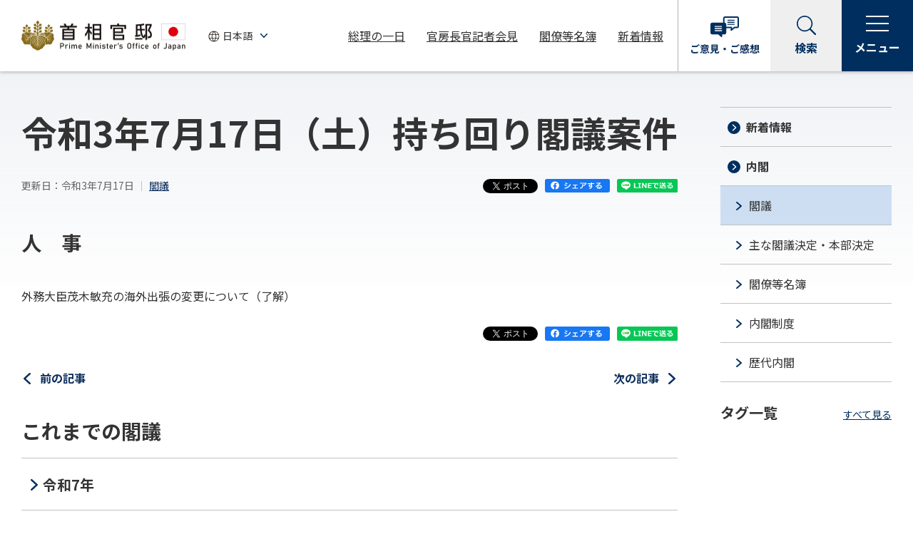

--- FILE ---
content_type: text/html
request_url: https://www.kantei.go.jp/jp/kakugi/2021/kakugi-2021071701.html
body_size: 9524
content:
<!DOCTYPE html>
<html lang="ja">
<head>
<meta charset="utf-8">
<meta http-equiv="X-UA-Compatible" content="IE=edge">
<meta name="viewport" content="width=device-width, initial-scale=1">
<meta name="description" content="閣議にかかった案件のリストをご覧になれます。">
<meta name="keywords" content="首相官邸,政府,内閣,総理,閣議">
<meta property="og:title" content="令和3年7月17日（土）持ち回り閣議案件 | 閣議 | 首相官邸ホームページ">
<meta property="og:type" content="article">
<meta property="og:url" content="https://www.kantei.go.jp/jp/kakugi/2021/kakugi-2021071701.html">
<meta property="og:image" content="https://www.kantei.go.jp/jp/n5-common/img/kantei_ogp.jpg">
<meta property="og:site_name" content="首相官邸ホームページ">
<meta property="og:description" content="閣議にかかった案件のリストをご覧になれます。">
<meta name="twitter:card" content="summary_large_image">
<meta name="format-detection" content="telephone=no">
<title>令和3年7月17日（土）持ち回り閣議案件 | 閣議 | 首相官邸ホームページ</title>
<link rel="stylesheet" href="/jp/n5-common/css/common_202204.css?ver=20240926">
<link rel="stylesheet" href="/jp/n5-common/css/swiper.min_202204.css">
<script src="/jp/n5-common/js/jquery-3.6.0.min_202204.js" defer></script>
<script src="/jp/n5-common/js/jquery.easing.min_202204.js" defer></script>
<script src="/jp/n5-common/js/swiper.min_202204.js" defer></script>
<script src="/jp/n5-common/js/common_202204.js?ver=20241108" defer></script>
<script src="https://www.line-website.com/social-plugins/js/thirdparty/loader.min.js" defer></script>
<script>
  window.twttr = (function(d, s, id) {
    var js, fjs = d.getElementsByTagName(s)[0],
      t = window.twttr || {};
    if (d.getElementById(id)) return t;
    js = d.createElement(s);
    js.id = id;
    js.src = "https://platform.twitter.com/widgets.js";
    fjs.parentNode.insertBefore(js, fjs);
  
    t._e = [];
    t.ready = function(f) {
      t._e.push(f);
    };
  
    return t;
  }(document, "script", "twitter-wjs"));
</script>
</head>
<body>
<div id="fb-root"></div>
<script>(function(d, s, id) {
  var js, fjs = d.getElementsByTagName(s)[0];
  if (d.getElementById(id)) return;
  js = d.createElement(s); js.id = id;
  js.src = "//connect.facebook.net/ja_JP/sdk.js#xfbml=1&version=v2.11";
  fjs.parentNode.insertBefore(js, fjs);
}(document, 'script', 'facebook-jssdk'));</script>
<!-- noJS message -->
<div id="top">
<noscript>
<div id="messageArea">
<div id="messageAreaInner">
<p>当サイトではJavaScriptを使用しております。ご利用のブラウザ環境によっては、機能が一部限定される場合があります。<br />ブラウザの設定でJavaScriptを有効にしていただくことにより、より快適にご利用いただけます。</p>
</div>
</div>
</noscript>
<!--/noJS message -->
<!-- header-->
<header class="header js-header" role="banner"></header>
<!-- /header-->
<main class="is-detail" role="main">
<div class="l-wrapper">
<div class="l-main">
<article>
<div class="container">
<h1>令和3年7月17日（土）持ち回り閣議案件</h1>
<div class="module-detail-date-wrap">
<div class="module-detail-date"><span class="date">更新日：令和3年7月17日</span>
<a href="/jp/kakugi/index.html">閣議</a>
</div>
<div class="module-sns">
<ul>
<li class="snsBtn snsTw"><a class="twitter-share-button" href="https://twitter.com/share?url=https://www.kantei.go.jp/jp/kakugi/2021/kakugi-2021071701.html" data-lang="ja" data-count="none">ツイート</a></li>
<li class="snsBtn snsFb"><a href="http://www.facebook.com/share.php?u=https://www.kantei.go.jp/jp/kakugi/2021/kakugi-2021071701.html" target="_blank"><img src="/jp/n5-common/img/r_icon_facebook_share.svg" alt="facebookシェアする"></a></li>
<li class="snsBtn snsLn"><a href="https://social-plugins.line.me/lineit/share?url=https://www.kantei.go.jp/jp/kakugi/2021/kakugi-2021071701.html" target="_blank"><img src="/jp/n5-common/img/r_icon_line_share.svg" alt="LINEで送る"></a></li>
</ul>
</div>
</div>
<div class="block-center">
<h2>人　事</h2>

<p><br />
	外務大臣茂木敏充の海外出張の変更について（了解）&nbsp;</p>

<div class="module-sns">
<ul>
<li class="snsBtn snsTw"><a class="twitter-share-button" href="https://twitter.com/share?url=https://www.kantei.go.jp/jp/kakugi/2021/kakugi-2021071701.html" data-lang="ja" data-count="none">ツイート</a></li>
<li class="snsBtn snsFb"><a href="http://www.facebook.com/share.php?u=https://www.kantei.go.jp/jp/kakugi/2021/kakugi-2021071701.html" target="_blank"><img src="/jp/n5-common/img/r_icon_facebook_share.svg" alt="facebookシェアする"></a></li>
<li class="snsBtn snsLn"><a href="https://social-plugins.line.me/lineit/share?url=https://www.kantei.go.jp/jp/kakugi/2021/kakugi-2021071701.html" target="_blank"><img src="/jp/n5-common/img/r_icon_line_share.svg" alt="LINEで送る"></a></li>
</ul>
</div>
<section>
<ul class="pageLink">
<li class="prev"><a href="/jp/kakugi/2021/kakugi-2021071601.html">前の記事</a></li>
<li class="next"><a href="/jp/kakugi/2021/kakugi-2021072001.html">次の記事</a></li>
</ul>
</section>
</div>
</div><!-- /container -->
</article>
<section>
<div class="color-bg-box">
	<h2>これまでの閣議</h2>

	<ul class="module-link-wrap past-link">
    <li><a class="module-link" href="/jp/kakugi/2025/index.html">令和7年</a></li>
		<li><a class="module-link" href="/jp/kakugi/2024/index.html">令和6年</a></li>
		<li><a class="module-link" href="/jp/kakugi/2023/index.html">令和5年</a></li>
		<li><a class="module-link" href="/jp/kakugi/2022/index.html">令和4年</a></li>
		<li><a class="module-link" href="/jp/kakugi/2021/index.html">令和3年</a></li>
	</ul>

	<ul class="module-link-wrap">
		<li><a class="module-link" href="/jp/archive/index.html">さらに過去の閣議はこちら</a></li>
	</ul>
</div>

<section>
	<h2>関連リンク</h2>

	<ul class="module-link-wrap">
		<li><a class="module-link" href="/jp/kakugikettei/index.html">主な閣議決定・本部決定</a></li>
		<li><a class="module-link" href="/jp/archive/index.html">過去の官邸ホームページ</a></li>
	</ul>
</section><div class="section">
<div class="module-explanation">
<p class="module-explanation__title">用語解説</p>
<p class="module-explanation__text">当サイト内で使用する専門用語についてわかりやすく解説します。</p>
<ul class="module-explanation__list">
<li>
<dl class="module-explanation__definition">
<dt>一般案件</dt>
<dd>国政に関する基本的重要事項等であって、内閣として意思決定を行うことが必要なもの</dd>
</dl>
</li>
<li>
<dl class="module-explanation__definition">
<dt>国会提出案件</dt>
<dd>法律に基づき内閣として国会に提出・報告するもの</dd>
</dl>
</li>
<li>
<dl class="module-explanation__definition">
<dt>法律・条約の公布</dt>
<dd>国会で成立した法律又は締結された条約を憲法第7条に基づき公布のための内閣の助言と承認を行うもの</dd>
</dl>
</li>
<li>
<dl class="module-explanation__definition">
<dt>法律案</dt>
<dd>内閣提出法律案を立案し、国会に提出するもの</dd>
</dl>
</li>
<li>
<dl class="module-explanation__definition">
<dt>政令</dt>
<dd>政令（内閣の制定する命令）を決定し、憲法第7条に基づき公布のための内閣の助言と承認を行うもの</dd>
</dl>
</li>
<li>
<dl class="module-explanation__definition">
<dt>報告</dt>
<dd>国政に関する主要な調査の結果の発表、各種審議会の答申等閣議に報告することが適当と認められるもの</dd>
</dl>
</li>
<li>
<dl class="module-explanation__definition">
<dt>配布</dt>
<dd>閣議席上に資料を配布するもの</dd>
</dl>
</li>
</ul>
</div>
</div>
</section>
</div><!-- /l-main -->
<div class="l-sidebar">
<div class="module-sidemenu" id="sidemenu-naikaku"></div>
<!-- side-taglist-->
<div class="l-sidebar__title-container">
<h2 class="l-sidebar__title">タグ一覧</h2><a href="/jp/tag/">すべて見る</a>
</div>
<div class="module-tag-button-list small"></div>
<!-- /module-tag-button-list -->
</div><!-- /l-sidebar -->
<div class="module-button-wrap">
<a class="module-button primary icon-arrow" href="/jp/kakugi/index.html"><span class="module-button__text">閣議一覧ページに戻る</span></a>
</div>
</div><!-- /l-wrapper -->
</main>
<!-- footer-->
<footer class="footer js-footer" role="contentinfo"></footer>
<!-- /footer-->
</div><!-- /top -->
<!-- User Insight PCDF Code Start : kantei.go.jp -->
<script type="text/javascript">
var _uic = _uic ||{}; var _uih = _uih ||{};_uih['id'] = 31401;
_uih['lg_id'] = '';
_uih['fb_id'] = '';
_uih['tw_id'] = '';
_uih['uigr_1'] = ''; _uih['uigr_2'] = ''; _uih['uigr_3'] = ''; _uih['uigr_4'] = ''; _uih['uigr_5'] = '';
_uih['uigr_6'] = ''; _uih['uigr_7'] = ''; _uih['uigr_8'] = ''; _uih['uigr_9'] = ''; _uih['uigr_10'] = '';
_uic['security_type'] = -1;
/* DO NOT ALTER BELOW THIS LINE */
/* WITH FIRST PARTY COOKIE */
(function() {
var bi = document.createElement('script');bi.type = 'text/javascript'; bi.async = true;
bi.src = '//cs.nakanohito.jp/b3/bi.js';
var s = document.getElementsByTagName('script')[0];s.parentNode.insertBefore(bi, s);
})();
</script>
<!-- User Insight PCDF Code End : kantei.go.jp -->
</body>
</html>

--- FILE ---
content_type: text/css
request_url: https://www.kantei.go.jp/jp/n5-common/css/common_202204.css?ver=20240926
body_size: 126324
content:
@import"https://fonts.googleapis.com/css2?family=Noto+Sans+JP:wght@400;700&display=swap";/*! normalize.css v8.0.1 | MIT License | github.com/necolas/normalize.css */html{line-height:1.15;-webkit-text-size-adjust:100%}body{margin:0}main{display:block}h1{font-size:2em;margin:.67em 0}hr{box-sizing:content-box;height:0;overflow:visible}pre{font-family:monospace,monospace;font-size:1em}a{background-color:transparent}abbr[title]{border-bottom:none;text-decoration:underline;-webkit-text-decoration:underline dotted;text-decoration:underline dotted}b,strong{font-weight:bolder}code,kbd,samp{font-family:monospace,monospace;font-size:1em}small{font-size:80%}sub,sup{font-size:75%;line-height:0;position:relative;vertical-align:baseline}sub{bottom:-0.25em}sup{top:-0.5em}img{border-style:none}button,input,optgroup,select,textarea{font-family:inherit;font-size:100%;line-height:1.15;margin:0}button,input{overflow:visible}button,select{text-transform:none}button,[type=button],[type=reset],[type=submit]{-webkit-appearance:button}button::-moz-focus-inner,[type=button]::-moz-focus-inner,[type=reset]::-moz-focus-inner,[type=submit]::-moz-focus-inner{border-style:none;padding:0}button:-moz-focusring,[type=button]:-moz-focusring,[type=reset]:-moz-focusring,[type=submit]:-moz-focusring{outline:1px dotted ButtonText}fieldset{padding:.35em .75em .625em}legend{box-sizing:border-box;color:inherit;display:table;max-width:100%;padding:0;white-space:normal}progress{vertical-align:baseline}textarea{overflow:auto}[type=checkbox],[type=radio]{box-sizing:border-box;padding:0}[type=number]::-webkit-inner-spin-button,[type=number]::-webkit-outer-spin-button{height:auto}[type=search]{-webkit-appearance:textfield;outline-offset:-2px}[type=search]::-webkit-search-decoration{-webkit-appearance:none}::-webkit-file-upload-button{-webkit-appearance:button;font:inherit}details{display:block}summary{display:list-item}template{display:none}[hidden]{display:none}@media screen and (max-width: 767px){.top-section-attention+.emergency-block{margin-top:15px}}.module-emergency{display:flex;align-items:flex-start;position:relative;z-index:1001;width:100%}@media screen and (max-width: 767px){.module-emergency{display:block}}.module-emergency.lv1{padding:23px 30px 25px;color:#fff;background-color:#c91e24}@media screen and (max-width: 767px){.module-emergency.lv1{padding:15px}}.module-emergency.lv2,.module-emergency.lv3,.module-emergency.lv4{padding:11px 30px 12px 40px}.module-emergency.lv2{color:#fff;background-color:#c91e24}.module-emergency.lv1+.module-emergency.lv2{border-top:1px solid #fff}.module-emergency.lv3{color:#c91e24;background-color:#ffe0db}.module-emergency.lv4{color:#c91e24;background-color:#fff;border-bottom:1px solid #c91e24}.module-emergency__label{display:inline-flex;flex-shrink:0;align-items:center;font-size:1.5rem;font-weight:bold;margin-top:.55em;margin-right:30px}@media screen and (max-width: 767px){.module-emergency__label{font-size:1.25rem;margin:0 0 10px}}.module-emergency__label::before{content:"";display:block;width:24px;height:24px;margin-right:10px;background:url(/jp/n5-common/img/r_icon_attention_white.svg) no-repeat;background-size:100%}@media screen and (max-width: 767px){.module-emergency__label::before{width:20px;height:20px;margin-right:8px}}.module-emergency__detail{width:100%}.module-emergency__detail-heading{font-size:1.375rem;font-weight:bold;margin-bottom:10px;margin-left:-10px}@media screen and (max-width: 767px){.module-emergency__detail-heading{font-size:1.125rem;margin-left:-15px}}.module-emergency__detail-heading~.module-emergency__detail-item{font-weight:normal}.module-emergency__detail-item{display:flex;align-items:center;font-weight:bold;text-decoration:none}@media screen and (max-width: 767px){.module-emergency__detail-item{display:block;position:relative}}.module-emergency.lv1 .module-emergency__detail-item{font-size:1.5rem;padding:13px 30px 14px;border:2px solid #fff;color:#fff}@media screen and (max-width: 767px){.module-emergency.lv1 .module-emergency__detail-item{font-size:1.25rem;padding:4px 13px 4px 28px}}.module-emergency.lv1 .module-emergency__detail-item.no-border{border:none}.module-emergency.lv2 .module-emergency__detail-item{color:#fff}.module-emergency.lv3 .module-emergency__detail-item,.module-emergency.lv4 .module-emergency__detail-item{color:#c91e24}.module-emergency__detail-item svg{display:none;flex:0 0 12px;position:relative;top:.55em;width:12px;height:8px;margin-right:5px;transform:rotate(-90deg);fill:#fff;vertical-align:top}@media screen and (max-width: 767px){.module-emergency__detail-item svg{position:absolute;top:8px;left:-17px;width:12px;height:7px}}.module-emergency.lv1 .module-emergency__detail-item svg{top:.65em}@media screen and (max-width: 767px){.module-emergency.lv1 .module-emergency__detail-item svg{top:15px;left:11px}}.module-emergency.lv3 .module-emergency__detail-item svg,.module-emergency.lv4 .module-emergency__detail-item svg{fill:#c91e24}.module-emergency.lv1 .module-emergency__detail-item>span{margin-right:30px}@media screen and (max-width: 767px){.module-emergency.lv1 .module-emergency__detail-item>span{margin-right:20px}}.module-emergency.lv1 .module-emergency__detail-item>span:last-of-type{margin-right:0}.module-emergency.lv2 .module-emergency__detail-item>span,.module-emergency.lv3 .module-emergency__detail-item>span,.module-emergency.lv4 .module-emergency__detail-item>span{margin-right:16px}.module-emergency.lv2 .module-emergency__detail-item>span:last-of-type,.module-emergency.lv3 .module-emergency__detail-item>span:last-of-type,.module-emergency.lv4 .module-emergency__detail-item>span:last-of-type{margin-right:0}.module-emergency__detail-item+.module-emergency__detail-item{margin-top:10px}.module-emergency.lv1 .module-emergency__detail-item+.module-emergency__detail-item{margin-top:20px}.module-emergency.lv1 .module-emergency__detail-item+.module-emergency__detail-item.no-border{margin-top:7px}@media screen and (max-width: 767px){.module-emergency.lv1 .module-emergency__detail-item+.module-emergency__detail-item.no-border{margin-top:10px}}.module-emergency.lv1 .module-emergency__detail-item:last-of-type.no-border{margin-bottom:-14px}@media screen and (max-width: 767px){.module-emergency.lv1 .module-emergency__detail-item:last-of-type.no-border{margin-bottom:-4px}}.module-emergency__detail-item[href]:hover{text-decoration:underline}.module-emergency__detail-item[href] svg{display:inline-block}.module-emergency__update{font-weight:normal}@media screen and (max-width: 767px){.top-section-attention+.module-emergency{margin-top:15px}}*,*::before,*::after{box-sizing:border-box}body{color:#333;font-family:"Noto Sans JP","HiraKakuPro",-apple-system,"Lucida Grande","Helvetica Neue","メイリオ",meiryo,"Hiragino Kaku Gothic ProN",sans-serif;font-size:1rem;line-height:1.5}p,ol,ul,li,dl,dt,dd,table,tr,th,td,h1,h2,h3{margin:0;padding:0}ul,li{list-style:none}ol>li{overflow-wrap:break-word}table{border-collapse:collapse;border-spacing:0}select,option{color:#333}button{margin:0;padding:0;border:none;background-color:transparent;line-height:inherit;cursor:pointer}a{color:#0d2f5c;text-decoration:underline}a:hover{text-decoration:none}img{max-width:100%}hr{margin:0;border:none;border-bottom:1px solid #c2c2c2}.module-mb10{margin-bottom:10px}main.is-detail,main.is-single{position:relative}main.is-detail::before,main.is-single::before{content:"";position:absolute;top:0;left:0;right:0;width:100%;height:300px;background:linear-gradient(#f0f2f5, rgba(240, 242, 245, 0.1));z-index:-1}main.has-main-visual::before{display:none}.container{position:relative}.container>*:first-child{margin-top:0}.container section:first-child>*:first-child{margin-top:0}.l-wrapper{display:flex;flex-wrap:wrap;justify-content:space-between;position:relative;width:100%;max-width:1340px;margin:0 auto;padding:0 30px;z-index:1;padding-top:50px;padding-bottom:50px}@media screen and (max-width: 767px){.l-wrapper{padding:0 15px}}@media screen and (max-width: 1028px){.l-wrapper{flex-direction:column;padding-top:40px;padding-bottom:40px}}@media screen and (max-width: 767px){.is-detail .l-wrapper{padding-top:20px}}.l-main{width:calc(100% - (240px + 60px));max-width:980px}.l-main>*:last-child{padding-bottom:0}@media screen and (max-width: 1028px){.l-main{width:100%}}.is-single .l-main{width:100%;max-width:100%}.l-sidebar{width:100%;max-width:240px;margin-left:60px}@media screen and (max-width: 1028px){.l-sidebar{order:3;max-width:100%;margin-top:40px;margin-left:0}}.l-sidebar>*:last-child{margin-bottom:0}.l-sidebar__title-container{display:flex;align-items:flex-start;justify-content:space-between}.l-sidebar__title-container>a{font-size:.875rem;color:#002f5f}.l-sidebar__title{margin-top:-0.25em;margin-bottom:15px;font-size:1.25rem;font-weight:bold;line-height:1.3}@media screen and (max-width: 767px){.l-sidebar__title{font-size:1.125rem}}.is-single .l-sidebar{display:none}.l-bottom{width:100%;margin-top:50px}@media screen and (max-width: 767px){.l-bottom{margin-top:40px}}article>*:nth-child(n+2){margin-top:-0.25em}section>*:nth-child(n+2){margin-top:-0.25em}section>*:last-child{margin-bottom:0}.sp-disp,.sp-disp-inline,.cont-none{display:none}@media screen and (max-width: 767px){.pc-disp{display:none}.sp-disp{display:block}.sp-disp-inline{display:inline}}.sr-only{border:0;clip:rect(0 0 0 0);-webkit-clip-path:polygon(0px 0px, 0px 0px, 0px 0px);clip-path:polygon(0px 0px, 0px 0px, 0px 0px);height:1px;margin:-1px;overflow:hidden;padding:0;position:absolute;width:1px;white-space:nowrap}body.is-modal-open #top,body.is-menu-open #top{position:fixed;z-index:0;width:100%}.grecaptcha-badge{z-index:1}.header{position:relative;top:0;left:0;z-index:1000;width:100%;height:auto;box-shadow:0 2px 4px rgba(0,0,0,.2)}@media screen and (max-width: 767px){.header{height:106px}}@media print{.header{position:relative !important}}.header::before{content:"";display:block;position:absolute;top:0;left:0;z-index:-1;width:100%;height:100px;background-color:#fff}@media screen and (max-width: 767px){.header::before{display:none}}.header.is-fixed{position:fixed}.header.is-fixed+*{margin-top:100px}@media screen and (max-width: 767px){.header.is-fixed+*{margin-top:106px}}body.is-menu-open .header{height:100vh;height:-webkit-fill-available;overflow:auto}.header__inner{display:flex;align-items:center;flex-wrap:wrap;position:relative;z-index:1;max-width:1920px;height:100px;margin:0 auto;background-color:#fff}.header__logo{display:flex;align-items:center;flex-grow:0;flex-shrink:0;width:230px;height:100px;margin:0 0 0 30px}@media screen and (max-width: 767px){.header__logo{width:100%;height:60px;margin:0;padding-left:15px}}@media screen and (max-width: 370px){.header__logo{padding-left:8px}}.header__logo a{display:block}.header__logo img{display:block;image-rendering:-webkit-optimize-contrast}@media screen and (max-width: 767px){.header__logo img{width:160px}}@media screen and (max-width: 370px){.header__logo img{width:125px}}.header-language{position:relative;flex-grow:0;flex-shrink:0;margin-left:30px}@media screen and (max-width: 767px){.header-language{display:flex;align-items:center;justify-content:center;width:105px;height:46px;margin-left:0;border-top:1px solid #c2c2c2;border-right:1px solid #c2c2c2}}.header-language__item{display:flex;align-items:center;justify-content:space-between;position:relative;width:85px;height:20px}.header-language__item select{position:absolute;top:0;left:0;font-size:.875rem;color:#333;background:transparent;width:100%;height:100%;padding:0 13px 0 22px;border:none;-webkit-appearance:none}.header-language__item select::-ms-expand{display:none}.header-language__item::before,.header-language__item::after{content:"";display:inline-block}.header-language__item::before{width:20px;height:20px;background:url(/jp/n5-common/img/r_icon_global.svg) no-repeat}.header-language__item::after{width:10px;height:6px;background:url(/jp/n5-common/img/r_icon_arrow.svg) no-repeat}.header-linklist{position:relative;margin-right:330px;margin-left:auto}.header-linklist>ul{display:flex;align-items:center;padding:0 20px;height:100%;font-size:1rem}.header-linklist>ul>li{flex-shrink:0;max-width:10em;white-space:nowrap;margin-left:30px}@media screen and (max-width: 767px){.header-linklist>ul>li{margin-left:20px}}.header-linklist>ul>li:first-child{margin-left:0}.header-linklist>ul>li>a{display:block;color:#333;overflow:hidden;text-overflow:ellipsis}.header-linklist__prev,.header-linklist__next{display:none;position:absolute;top:0;height:100%;padding:0 10px;background-color:#fff}.is-overflow .header-linklist__prev[aria-hidden=false],.is-overflow .header-linklist__next[aria-hidden=false]{display:flex;align-items:center}.header-linklist__prev>button,.header-linklist__next>button{display:block;width:18px;height:18px;border-radius:50%;background:url(/jp/n5-common/img/r_icon_arrow_white.svg) no-repeat center 7.5px #002f5f;background-size:8px auto;text-indent:-9999px;overflow:hidden;transform:rotate(-90deg)}.header-linklist.no-scroll .header-linklist__prev,.header-linklist.no-scroll .header-linklist__next{display:none}@media screen and (max-width: 767px){.header-linklist.no-scroll .header-linklist__prev,.header-linklist.no-scroll .header-linklist__next{display:none}}.header-linklist__prev{display:none;left:0}.header-linklist__prev>button{transform:rotate(90deg)}.header-linklist__next{right:0}.header-buttonlist{display:flex;position:absolute;top:0;right:0;height:100px}@media screen and (max-width: 767px){.header-buttonlist{height:60px}}.header-iken-button{width:130px;border-left:1px solid #b2b2b2}@media screen and (max-width: 767px){.header-iken-button{width:60px}}.header-iken-button>a{display:flex;flex-direction:column;align-items:center;justify-content:center;font-size:.875rem;font-weight:bold;line-height:1.285;text-decoration:none;height:100%}@media screen and (max-width: 767px){.header-iken-button>a{font-size:.625rem;line-height:1.2;text-align:center}}.header-iken-button>a:hover{text-decoration:underline}@media screen and (max-width: 767px){.header-iken-button>a:hover{text-decoration:none}}.header-iken-button>a::before{content:"";display:block;width:40px;height:29px;margin-bottom:8px;background:url(/jp/n5-common/img/r_icon_discussion.svg) no-repeat center center transparent;background-size:100% auto}@media screen and (max-width: 767px){.header-iken-button>a::before{width:30px;height:22px;margin-bottom:0}}.header-search-button{width:100px;background-color:#efefef}@media screen and (max-width: 767px){.header-search-button{width:60px}}.header-search-button>button{display:flex;flex-direction:column;align-items:center;justify-content:center;width:100%;height:100%;font-size:1rem;font-weight:bold;color:#002f5f;background-color:transparent;transform:translateZ(1px);transition:opacity .3s}.header-search-button>button:hover{opacity:.8}@media screen and (max-width: 767px){.header-search-button>button:hover{opacity:1}}@media screen and (max-width: 767px){.header-search-button>button{flex-direction:column;font-size:.625rem}}.header-search-button>button::before{content:"";display:block;width:27px;height:27px;flex:0 0 27px;background:url(/jp/n5-common/img/r_icon_search.svg) no-repeat}@media screen and (max-width: 767px){.header-search-button>button::before{width:24px;height:24px;background-size:100%}}.header-search-button>button[aria-expanded=true]::before{background:url(/jp/n5-common/img/r_icon_close_thin.svg) no-repeat center center;background-size:24px}@media screen and (max-width: 767px){.header-search-button>button[aria-expanded=true]::before{background-size:18px}}.header-search-button__text{margin-top:6px}@media screen and (max-width: 767px){.header-search-button__text{margin-top:3px}}.header-search-button__text[aria-hidden=true]{display:none}.header-search{position:relative;background-color:#efefef;overflow:hidden;box-shadow:0 6px 4px -4px rgba(0,0,0,.2)}.header-search[aria-hidden=true]{height:0;visibility:hidden}.header-search__inner{padding:25px 30px}@media screen and (max-width: 767px){.header-search__inner{padding:20px 20px 30px}}.header-search form{position:relative;width:100%;max-width:1080px;margin:0 auto}.header-search form input[type=text]{width:100%;height:50px;padding-right:120px;padding-left:20px;border:1px solid #b2b2b2}@media screen and (max-width: 767px){.header-search form input[type=text]{padding-right:68px}}.header-search form button{display:flex;align-items:center;justify-content:center;position:absolute;top:1px;right:1px;font-size:1rem;font-weight:bold;color:#002f5f;width:100px;height:calc(100% - 2px);background-color:#cddef2;border:none;cursor:pointer;transition:opacity .3s}@media screen and (max-width: 767px){.header-search form button{width:48px;overflow:hidden;text-indent:-9999px;font-size:0}}.header-search form button:hover{opacity:.8}@media screen and (max-width: 767px){.header-search form button:hover{opacity:1}}.header-search form button::before{content:"";display:inline-block;width:19px;height:19px;background:url(/jp/n5-common/img/r_icon_search.svg) no-repeat center center transparent;background-size:100%;margin-right:6px;margin-left:-3px}@media screen and (max-width: 767px){.header-search form button::before{width:24px;height:24px;margin:0}}.header-menu-button{width:100px;background-color:#002f5f}@media screen and (max-width: 767px){.header-menu-button{width:60px}}.header-menu-button>button{display:flex;flex-direction:column;align-items:center;justify-content:center;width:100%;height:100%;font-size:1rem;font-weight:bold;color:#fff;background-color:transparent;transform:translateZ(1px);transition:opacity .3s}.header-menu-button>button:hover{opacity:.8}@media screen and (max-width: 767px){.header-menu-button>button:hover{opacity:1}}@media screen and (max-width: 767px){.header-menu-button>button{font-size:.625rem}}.header-menu-button__icon{display:flex;align-items:center;justify-content:center;width:32px;height:22px;border-top:2px solid #fff;border-bottom:2px solid #fff}@media screen and (max-width: 767px){.header-menu-button__icon{width:24px;height:17px;margin:3.5px 0}}.header-menu-button__icon::before{content:"";display:block;width:100%;height:2px;background-color:#fff}[aria-expanded=true]>.header-menu-button__icon{height:24px;margin-bottom:-2px;border:none;background:url(/jp/n5-common/img/r_icon_close_thin_white.svg) no-repeat center center;background-size:24px}@media screen and (max-width: 767px){[aria-expanded=true]>.header-menu-button__icon{margin:0;background-size:18px}}[aria-expanded=true]>.header-menu-button__icon::before{display:none}.header-menu-button__text{margin-top:10px}@media screen and (max-width: 767px){.header-menu-button__text{margin-top:3px}}.header-menu-button__text[aria-hidden=true]{display:none}.header-menu{position:relative;z-index:2;color:#fff;max-width:1920px;margin-right:auto;margin-left:auto;padding-top:20px;overflow:hidden;background-color:#002f5f}.header-menu[aria-hidden=true]{height:0;padding-top:0;visibility:hidden}.header-menu a{color:#fff;text-decoration:none}.header-menu a:hover{text-decoration:underline}.header-menu__inner{position:relative;max-width:1140px;margin:-15px auto 0;padding:0 30px 50px}@media screen and (max-width: 767px){.header-menu__inner{padding:0 20px 40px}}.header-menu-top-link{padding-top:15px}.header-menu-top-link ul{display:flex;align-items:center}@media screen and (max-width: 767px){.header-menu-top-link ul{display:block}}.header-menu-top-link ul li{font-size:1rem;font-weight:bold}.header-menu-top-link ul li:nth-child(n+2){margin-left:40px}@media screen and (max-width: 767px){.header-menu-top-link ul li:nth-child(n+2){margin-top:16px;margin-left:0}}.header-menu-top-link a{display:inline-flex;align-items:center}.header-menu-top-link a::before{content:"";display:inline-block;flex-shrink:0;flex-grow:0;width:12px;height:6px;margin-right:6px;background:url(/jp/n5-common/img/r_icon_arrow_white.svg) no-repeat center center;background-size:100%;transform:translateY(1px) rotate(-90deg)}.header-inquiry-button{display:flex;align-items:center;justify-content:center;position:absolute;top:5px;right:30px;width:200px;height:50px;font-size:1rem;font-weight:bold;text-decoration:none;border:2px solid #fff;border-radius:6px;transition:opacity .3s}@media screen and (max-width: 960px){.header-inquiry-button{position:static;margin-top:30px}}@media screen and (max-width: 767px){.header-inquiry-button{display:none;width:auto;height:60px;font-size:1.125rem;margin:40px 20px 0}}.header-inquiry-button:hover{opacity:.8;text-decoration:underline}@media screen and (max-width: 767px){.header-inquiry-button:hover{opacity:1;text-decoration:none}}.header-inquiry-button::before{content:"";display:block;width:35px;height:25px;margin-right:10px;background:url(/jp/n5-common/img/r_icon_discussion_white.svg) no-repeat;background-size:100% auto}.header-menu-linklist{display:flex;align-items:flex-start;justify-content:space-between;flex-wrap:wrap;margin-top:30px;margin-bottom:-40px;padding-top:30px;border-top:1px solid #fff}@media screen and (max-width: 1060px){.header-menu-linklist{justify-content:flex-start}}@media screen and (max-width: 767px){.header-menu-linklist{display:block;margin-top:40px;padding-top:0;border-top:none}}.header-menu-linklist__item{flex:1 1 240px;max-width:240px;margin-bottom:40px}@media screen and (max-width: 1060px){.header-menu-linklist__item{margin-right:20px}}@media screen and (max-width: 767px){.header-menu-linklist__item{max-width:100%;margin:0}}@media screen and (max-width: 767px){.header-menu-linklist__item>button{display:flex;align-items:center;font-size:1rem;font-weight:bold;width:100%;height:56px;padding:0 10px;border-top:1px solid #fff;color:#fff}}.header-menu-linklist__item>button[aria-hidden=true]{display:none}@media screen and (max-width: 767px){.header-menu-linklist__item>button>span{flex:0 0 auto;position:relative;width:16px;height:16px;margin-left:auto;overflow:hidden}.header-menu-linklist__item>button>span::before,.header-menu-linklist__item>button>span::after{content:"";position:absolute;top:50%;left:50%;border-radius:10px;background:#fff;transform:translate(-50%, -50%)}.header-menu-linklist__item>button>span::before{width:16px;height:3px}.header-menu-linklist__item>button>span::after{width:3px;height:16px}}@media screen and (max-width: 767px){.header-menu-linklist__item>button[aria-expanded=true]>span::after{display:none}}@media screen and (max-width: 767px){.header-menu-linklist__item .header-menu-linklist__panel{height:0;overflow:hidden;padding:0 10px}}.header-menu-linklist__item .header-menu-linklist__panel[aria-hidden=true]{display:none}.header-menu-linklist__item .header-menu-linklist__panel>a,.header-menu-linklist__item .header-menu-linklist__panel>p{display:inline-flex;align-items:center;font-size:1.125rem;font-weight:bold}@media screen and (max-width: 767px){.header-menu-linklist__item .header-menu-linklist__panel>a,.header-menu-linklist__item .header-menu-linklist__panel>p{font-size:1rem}}.header-menu-linklist__item .header-menu-linklist__panel>a::before,.header-menu-linklist__item .header-menu-linklist__panel>p::before{content:"";display:inline-block;flex-shrink:0;flex-grow:0;width:18px;height:18px;margin-right:6px;background:url(/jp/n5-common/img/r_icon_arrow_circle_white.svg) no-repeat center center;background-size:100%}.header-menu-linklist__item .header-menu-linklist__panel>p::before{display:none}@media screen and (max-width: 767px){.header-menu-linklist__item .header-menu-linklist__child-list{padding-bottom:30px}}.header-menu-linklist__item .header-menu-linklist__child-list>li{display:flex;margin-top:10px;margin-left:10px}@media screen and (max-width: 767px){.header-menu-linklist__item .header-menu-linklist__child-list>li{margin-top:20px}}.header-menu-linklist__item .header-menu-linklist__child-list>li a{display:inline-flex;align-items:flex-start;font-size:1rem}.header-menu-linklist__item .header-menu-linklist__child-list>li a::before{content:"";display:inline-block;flex-shrink:0;flex-grow:0;width:12px;height:8px;margin-right:6px;background:url(/jp/n5-common/img/r_icon_arrow_white.svg) no-repeat center center;background-size:100%;transform:translateY(9px) rotate(-90deg)}.header-menu-linklist__item .header-menu-linklist__child-list>li a .icons{transform:translateY(5px)}.header-menu-linklist__item.header-menu-linklist-last{flex-grow:1;flex-shrink:1;flex-basis:calc(50% - 20px);max-width:calc(50% - 20px)}@media screen and (max-width: 1060px){.header-menu-linklist__item.header-menu-linklist-last{flex:1 1 240px;max-width:240px}}@media screen and (max-width: 767px){.header-menu-linklist__item.header-menu-linklist-last{max-width:100%;border-bottom:1px solid #fff}}.header-menu-linklist__item.header-menu-linklist-inquiry{display:none}@media screen and (max-width: 767px){.header-menu-linklist__item.header-menu-linklist-inquiry{display:block}}@media screen and (max-width: 767px){.header-menu-linklist__item.header-menu-linklist-inquiry .header-inquiry-button{display:flex}}.header-menu-linklist__item.header-menu-sns{flex-grow:1;flex-shrink:1;flex-basis:calc(50% - 20px);max-width:calc(50% - 20px)}@media screen and (max-width: 1060px){.header-menu-linklist__item.header-menu-sns{flex:1 1 100%;max-width:100%}}@media screen and (max-width: 767px){.header-menu-linklist__item.header-menu-sns{max-width:100%;margin-top:40px;text-align:center}}@media screen and (max-width: 767px){.header-menu-linklist__item.header-menu-sns>p{font-size:1.25rem;font-weight:bold}}.header-menu-linklist__item.header-menu-sns .header-menu-sns-list{display:flex;align-items:center;margin-top:20px;margin-bottom:20px}@media screen and (max-width: 767px){.header-menu-linklist__item.header-menu-sns .header-menu-sns-list{justify-content:space-between}}.header-menu-linklist__item.header-menu-sns .header-menu-sns-list>li{transition:opacity .3s}.header-menu-linklist__item.header-menu-sns .header-menu-sns-list>li:hover{opacity:.8}@media screen and (max-width: 767px){.header-menu-linklist__item.header-menu-sns .header-menu-sns-list>li:hover{opacity:1}}@media screen and (max-width: 767px){.header-menu-linklist__item.header-menu-sns .header-menu-sns-list>li{flex:0 0 38px;width:38px}}.header-menu-linklist__item.header-menu-sns .header-menu-sns-list>li:nth-child(n+2){margin-left:30px}@media screen and (max-width: 767px){.header-menu-linklist__item.header-menu-sns .header-menu-sns-list>li:nth-child(n+2){margin-left:0}}.header-menu-linklist__item.header-menu-sns .header-menu-sns-list img{display:block;width:38px}.header-menu-linklist__item.header-menu-sns .header-menu-linklist__child-list>li{margin-left:0}@media screen and (max-width: 767px){.header-menu-linklist__item.header-menu-sns .header-menu-linklist__child-list>li{justify-content:center}}.header.is-fixed+*{margin-top:100px}@media screen and (max-width: 767px){.header.is-fixed+*{margin-top:106px}}@media screen and (max-width: 767px){.header .header__inner{height:106px}}@media screen and (max-width: 767px){.header .header-linklist{flex-grow:1;flex-shrink:1;flex-basis:calc(100% - 105px);width:calc(100% - 105px);height:46px;margin-right:0;margin-left:0;border-top:1px solid #c2c2c2;box-shadow:0 0 0 transparent}}@media screen and (max-width: 767px){.header .header-linklist>ul{font-size:.75rem;padding:0;margin:0 38px 0 20px;overflow:auto}}@media screen and (max-width: 767px){.header .header-linklist>ul>li:first-child{margin-left:0}}@media screen and (max-width: 767px){.header .header-search{z-index:2;margin-top:-46px}}@media screen and (max-width: 767px){.header .header-search[aria-hidden=true]{margin-top:0}}@media screen and (max-width: 767px){.header .header-menu{margin-top:-46px}}@media screen and (max-width: 767px){.header .header-menu[aria-hidden=true]{margin-top:0}}.header.is-2row.is-fixed+*{margin-top:146px}.header.is-2row .header__inner{height:146px}.header.is-2row .header-linklist{flex-grow:1;flex-shrink:1;flex-basis:100%;width:100%;height:46px;margin-right:0;margin-left:0;border-top:1px solid #c2c2c2;box-shadow:0 2px 4px rgba(0,0,0,.2)}.header.is-2row .header-linklist>ul{padding-right:30px;padding-left:0;overflow:auto}.header.is-2row .header-linklist>ul>li:first-child{margin-left:30px}.header.is-2row .header-search{z-index:2;margin-top:-46px}.header.is-2row .header-search[aria-hidden=true]{margin-top:0}.header.is-2row .header-menu{margin-top:-46px}.header.is-2row .header-menu[aria-hidden=true]{margin-top:0}@media screen and (max-width: 767px){.header.is-search-open .header-buttonlist{width:100%;padding-right:4px;background-color:#efefef}}@media screen and (max-width: 767px){.header.is-search-open .header-iken-button,.header.is-search-open .header-menu-button{display:none}}@media screen and (max-width: 767px){.header.is-search-open .header-search-button{padding-top:15px;margin-left:auto}}.header.is-menu-open .header-buttonlist{width:100%;background-color:#002f5f}@media screen and (max-width: 767px){.header.is-menu-open .header-buttonlist{padding-right:4px}}.header.is-menu-open .header-iken-button,.header.is-menu-open .header-search-button{display:none}.header.is-menu-open .header-menu-button{margin-left:auto}@media screen and (max-width: 767px){.header.is-menu-open .header-menu-button{padding-top:15px}}@media screen and (max-width: 767px){.is-404 .header{height:60px}}.is-404 .header__inner{height:100px}@media screen and (max-width: 767px){.is-404 .header__inner{height:60px}}@media screen and (max-width: 767px){.is-404 .header__logo{padding-left:15px}}@media screen and (max-width: 767px){.is-404 .header__logo img{width:160px}}.footer-recommend{padding:40px 0 60px;border-top:1px solid #b2b2b2}@media screen and (max-width: 767px){.footer-recommend{padding:30px 0}}.footer-recommend__inner{max-width:1140px;margin:0 auto;padding:0 30px}@media screen and (max-width: 767px){.footer-recommend__inner{padding:0 7.3333333333%}}.footer-recommend__title{font-size:1.625rem;font-weight:bold;text-align:center;margin:0}@media screen and (max-width: 767px){.footer-recommend__title{font-size:1.25rem}}.footer-recommend__list{display:flex;flex-wrap:wrap;justify-content:center;margin-top:10px}@media screen and (max-width: 767px){.footer-recommend__list{display:block;margin-top:20px}}.footer-recommend__list>li{width:29.629%;max-width:320px;margin-top:20px}@media screen and (max-width: 767px){.footer-recommend__list>li{max-width:100%;width:100%}}.footer-recommend__list>li:nth-child(n+2){margin-left:3.7%}@media screen and (max-width: 767px){.footer-recommend__list>li:nth-child(n+2){margin-left:0}}.footer-recommend__list>li:nth-child(4){margin-left:0}.footer-recommend__list>li a{display:block;text-decoration:none}.footer-recommend__list>li a span{display:block;font-size:1.125rem;font-weight:bold;text-decoration:none;color:#333;margin-top:6px;padding-left:28px;background:url(/jp/n5-common/img/r_icon_arrow_circle_light.svg) no-repeat left 4px;background-size:20px}.footer-recommend__list>li a img{transition:opacity .3s}.footer-recommend__list>li a:hover span{text-decoration:underline}.footer-recommend__list>li a:hover img{opacity:.8}.footer-recommend__list>li p{font-size:1rem;margin-top:6px}.footer-recommend__list>li figure{margin:0;display:flex;align-items:center;justify-content:center;position:absolute;top:0;left:0;width:100%;height:100%;background:#333}.footer-recommend__list>li figure img{display:block;width:100%;max-width:100%;max-height:100%;flex:0 0 auto;-o-object-fit:contain;object-fit:contain}.footer-recommend__list__image{padding-top:37.5%;position:relative}.footer-sns{padding:50px 0;font-size:1rem;text-align:center;color:#333;background-color:#efefef}@media screen and (max-width: 767px){.footer-sns{padding:30px 0}}.footer-sns__inner{max-width:1140px;margin:0 auto;padding:0 30px}@media screen and (max-width: 767px){.footer-sns__inner{padding:0 15px}}.footer-sns__inner>p:nth-child(n+2){margin-top:calc(25px - 0.25em)}@media screen and (max-width: 767px){.footer-sns__inner>p:nth-child(n+2){text-align:left;margin-top:calc(10px - 0.25em)}}.footer-sns__inner>a{display:inline-block;text-decoration:none;margin-top:calc(30px - 0.25em);color:#333}.footer-sns__inner>a:hover{text-decoration:underline}.footer-sns__inner>a::before{content:"";display:inline-block;width:12px;height:8px;margin-right:10px;background:url(/jp/n5-common/img/r_icon_arrow.svg) no-repeat center/100%;vertical-align:2px;transform:rotate(-90deg)}.footer-sns__title{font-size:1.75rem;font-weight:bold;margin:0}@media screen and (max-width: 767px){.footer-sns__title{font-size:1.25rem}}.footer-sns__list{margin-top:30px}@media screen and (max-width: 767px){.footer-sns__list{margin-top:20px}}.footer-sns__list ul{display:flex;justify-content:center}@media screen and (max-width: 767px){.footer-sns__list ul{justify-content:space-between}}.footer-sns__list ul li{width:56px;height:56px;margin-left:34px}@media screen and (max-width: 767px){.footer-sns__list ul li{flex:0 0 38px;width:38px;height:38px;margin-left:0}}.footer-sns__list ul li:first-child{margin-left:0}.footer-sns__list ul li img{width:100%}.footer-sns__list-link{display:flex;align-items:center;width:100%;height:100%;transition:opacity .3s}.footer-sns__list-link:hover{opacity:.8}.footer-inquiry{color:#fff;padding:60px 0;background-color:#002f5f}@media screen and (max-width: 767px){.footer-inquiry{padding:30px 0}}.footer-inquiry a{color:inherit}@media screen and (max-width: 767px){.footer-inquiry .footer-inquiry-inner{padding:0 30px}}.footer-inquiry-button{display:flex;align-items:center;justify-content:center;width:500px;height:76px;font-size:1.375rem;font-weight:bold;text-decoration:none;margin:0 auto;border:2px solid #fff;border-radius:6px;transition:opacity .3s}.footer-inquiry-button:hover{opacity:.8;text-decoration:underline}@media screen and (max-width: 767px){.footer-inquiry-button:hover{opacity:1;text-decoration:none}}@media screen and (max-width: 767px){.footer-inquiry-button{width:auto;height:60px;font-size:1.125rem;margin:0 10px}}.footer-inquiry-button::before{content:"";display:block;width:45px;height:32px;margin-right:14px;margin-left:-10px;background:url(/jp/n5-common/img/r_icon_discussion_white.svg) no-repeat}@media screen and (max-width: 767px){.footer-inquiry-button::before{width:35px;height:25px;margin-right:10px;background-size:100%}}.footer-pagetop{visibility:hidden;position:fixed;bottom:40px;right:40px;z-index:999;width:60px;height:60px}@media screen and (max-width: 767px){.footer-pagetop{right:20px;width:40px;height:40px}}.footer-pagetop a{display:flex;align-items:center;justify-content:center;background:rgba(0,47,95,.8);border:1px solid #fff;border-radius:6px;height:100%;opacity:0;transition:opacity .3s}.footer-pagetop a>img{width:20px;height:12px;transform:rotate(180deg)}@media screen and (max-width: 767px){.footer-pagetop a>img{width:14px;height:14px}}.footer-pagetop a.is-visible{opacity:1}.footer-pagetop a.is-visible:hover{opacity:.8}.footer-pagetop.is-visible{visibility:visible}.footer-jasrac{position:absolute;right:calc(50% - 560px);bottom:40px}@media screen and (max-width: 1400px){.footer-jasrac{right:140px}}@media screen and (max-width: 767px){.footer-jasrac{left:15px;right:auto;bottom:156px}}.footer-jasrac__img{width:100%;max-width:80px}.footer-jasrac__num{font-size:.625rem;text-align:right}.footer{position:relative;color:#fff;background-color:#08274d}.footer a{color:inherit}.footer__inner{max-width:1120px;margin:0 auto;padding:40px 30px}@media screen and (max-width: 767px){.footer__inner{padding:30px 15px 40px}}.footer-linklist>ul{display:flex;flex-wrap:wrap;margin-top:-20px;margin-left:-30px}@media screen and (max-width: 767px){.footer-linklist>ul{display:block;margin-top:-25px;margin-left:0}}.footer-linklist>ul>li{margin-top:20px;margin-left:30px}@media screen and (max-width: 767px){.footer-linklist>ul>li{font-size:.875rem;margin-top:25px;margin-left:0}}.footer-language{display:flex;margin-top:50px}@media screen and (max-width: 767px){.footer-language{justify-content:flex-start;margin-top:30px}}.footer-language>span{font-size:1.125rem;font-weight:bold;color:#cddef2}@media screen and (max-width: 767px){.footer-language>span{font-size:.875rem}}.footer-language>ul{display:flex;margin-left:20px;height:40px;padding:2px;background-color:#cddef2;border-radius:4px}@media screen and (max-width: 767px){.footer-language>ul{margin-left:10px;height:30px}}.footer-language>ul li{position:relative;width:80px;height:36px;border-radius:3px}@media screen and (max-width: 767px){.footer-language>ul li{width:64px;height:26px}}.footer-language>ul li::before{content:"";position:absolute;top:5px;right:0;width:1px;height:26px;background-color:#fff}@media screen and (max-width: 767px){.footer-language>ul li::before{height:16px}}.footer-language>ul li:last-child::before{display:none}.footer-language>ul li.is-current{background-color:#fff;font-weight:bold}.footer-language>ul li.is-current::before{display:none}.footer-language>ul .link-text{display:flex;align-items:center;justify-content:center;height:100%;font-size:1rem;color:#333;text-decoration:none}@media screen and (max-width: 767px){.footer-language>ul .link-text{font-size:.75rem}}.footer-language>ul .link-text[aria-current]{pointer-events:none;text-decoration:none}.footer-language>ul .link-text:hover{text-decoration:underline}.footer-language>ul span.link-text:hover{text-decoration:none}.footer-address{margin-top:50px;font-weight:bold;font-style:normal;color:#fff}@media screen and (max-width: 767px){.footer-address{margin-top:200px;text-align:left}}@media screen and (max-width: 340px){.footer-address{padding-right:60px}}.footer-address>p{font-size:24px}@media screen and (max-width: 767px){.footer-address>p{font-size:1rem}}.footer-address>p:nth-child(2){font-size:1rem;font-weight:normal;margin-top:6px}@media screen and (max-width: 767px){.footer-address>p:nth-child(2){font-size:.875rem}}.footer-copyright{margin-top:30px;font-size:.875rem;color:#d4d8e0}@media screen and (max-width: 767px){.footer-copyright{margin-top:10px;font-size:.6875rem;text-align:left}}@media screen and (max-width: 340px){.footer-copyright{padding-right:60px}}.main-visual{position:relative;width:100%;z-index:0;overflow:hidden}@media screen and (max-width: 767px){.main-visual.lv3{margin-bottom:50px;overflow:inherit}.main-visual.lv3.lead-none{margin-bottom:0}}.main-visual.lv3 .main-visual-inner{height:280px}@media screen and (max-width: 767px){.main-visual.lv3 .main-visual-inner{top:50%;bottom:auto;height:100%;transform:translateY(-50%)}}.main-visual.lv3 .main-visual-inner>h1>span{font-size:2.375rem}@media screen and (max-width: 767px){.main-visual.lv3 .main-visual-inner>h1>span{font-size:1.625rem}}@media screen and (max-width: 767px){.main-visual.lv3 .main-visual-inner .lead{position:absolute;top:100%;left:0;margin:10px 15px 0;color:#333;text-shadow:none}}.main-visual.tag-page .main-visual-inner{height:280px;color:#333}@media screen and (max-width: 767px){.main-visual.tag-page .main-visual-inner{align-items:flex-start;justify-content:center;height:auto;bottom:0;height:100%}}@media screen and (max-width: 767px){.main-visual.tag-page .main-visual-inner>h1{height:auto}}.main-visual.tag-page .main-visual-inner>h1>span{text-shadow:none}@media screen and (max-width: 767px){.main-visual.tag-page .main-visual-inner>h1>span{font-size:1.875rem}}.main-visual.tag-page .lead{margin-top:5px;font-size:1.25rem;text-shadow:none}@media screen and (max-width: 767px){.main-visual.tag-page .lead{font-size:1.125rem}}.main-visual>img{position:absolute;top:50%;left:50%;width:auto;max-width:none;height:100%;z-index:1;transform:translate(-50%, -50%)}@media screen and (max-width: 767px){.main-visual>img{position:static;width:100%;max-width:100%;transform:none}}.main-visual-inner{display:flex;flex-direction:column;justify-content:center;position:relative;width:100%;max-width:1340px;margin:0 auto;padding:0 30px;z-index:1;height:360px;color:#fff}@media screen and (max-width: 767px){.main-visual-inner{padding:0 15px}}@media screen and (max-width: 767px){.main-visual-inner{position:absolute;bottom:10px;height:calc(100% - 10px);text-align:center}}.main-visual-inner>h1{margin-top:0}@media screen and (max-width: 767px){.main-visual-inner>h1{height:100%;display:flex;align-items:center;justify-content:center}}.main-visual-inner>h1>span{text-shadow:1.5px 1.5px 0 rgba(0,0,0,.54),-1.5px 1.5px 0 rgba(0,0,0,.54),1.5px -1.5px 0 rgba(0,0,0,.54),-1.5px -1.5px 0 rgba(0,0,0,.54)}@media screen and (max-width: 767px){.main-visual-inner>h1>span{font-size:2.25rem}}.main-visual .lead{margin-top:20px;font-size:1.125rem;line-height:1.6;text-align:left;text-shadow:1.5px 1.5px 0 rgba(0,0,0,.54),-1.5px 1.5px 0 rgba(0,0,0,.54),1.5px -1.5px 0 rgba(0,0,0,.54),-1.5px -1.5px 0 rgba(0,0,0,.54)}@media screen and (max-width: 767px){.main-visual .lead{max-width:100%;margin-top:0;font-size:.875rem;line-height:1.4}}h1{margin-bottom:30px;font-size:3.125rem;line-height:1.4}@media screen and (max-width: 767px){h1{margin-bottom:20px;font-size:1.625rem}}.main-visual h1{margin-bottom:0}.module-tag-button-list+h1{margin-top:10px;margin-bottom:10px}@media screen and (max-width: 767px){.module-tag-button-list+h1{margin-top:12px;margin-bottom:6px}}h2,.heading-lv2{margin-top:42px;margin-bottom:18px;font-size:1.75rem;line-height:1.4}@media screen and (max-width: 767px){h2,.heading-lv2{margin-top:32px;margin-bottom:20px;font-size:1.375rem}}h3,.heading-lv3{position:relative;margin-top:30px;margin-bottom:20px;padding-left:20px;font-size:1.375rem;line-height:1.4}@media screen and (max-width: 767px){h3,.heading-lv3{margin-bottom:16px;padding-left:16px;font-size:1.125rem}}h3::before,.heading-lv3::before{content:"";position:absolute;top:2px;left:0;width:6px;height:100%;border-radius:2px;background:#002f5f}@media screen and (max-width: 767px){h3::before,.heading-lv3::before{top:0px;width:4px}}h4{margin-top:24px;margin-bottom:12px;font-size:1.25rem;line-height:1.4}@media screen and (max-width: 767px){h4{font-size:1rem}}.module-sidemenu{margin-bottom:35px}@media screen and (max-width: 1028px){.module-sidemenu{display:none}}.module-sidemenu ul{border-bottom:1px solid #c2c2c2}.module-sidemenu ul>li{border-top:1px solid #c2c2c2}.module-sidemenu ul>li.is-current>a{background:#cddef2}.module-sidemenu ul>li>a{display:block;position:relative;padding:15px 10px 15px 40px;color:#333;text-decoration:none;text-indent:-20px;transition:background-color .3s}.module-sidemenu ul>li>a:hover{background-color:#cddef2;text-decoration:underline}.module-sidemenu ul>li>a::before{content:"";display:inline-block;width:12px;height:8px;margin-right:8px;background:url(/jp/n5-common/img/r_icon_arrow.svg) no-repeat center/100%;vertical-align:2px;transform:rotate(-90deg)}.module-sidemenu ul>li>a.external>img{display:inline-block;width:18px;height:17px;margin-left:10px;vertical-align:-2px}.module-sidemenu ul>li.lv2>a{padding:15px 10px 15px 35px;text-indent:-25px;font-weight:bold}.module-sidemenu ul>li.lv2>a::before{width:18px;height:18px;background:url(/jp/n5-common/img/r_icon_arrow_circle.svg) no-repeat center/100%;vertical-align:-3px;transform:rotate(0)}.module-side-articlelist__tag-title{margin-top:30px;margin-bottom:20px;font-size:1rem}.module-side-articlelist__tag-title:nth-of-type(1){margin-top:-10px}.module-text-wrap>p{margin-bottom:20px}.module-text--right{text-align:right !important}.module-text--center{text-align:center !important}.module-text--note{font-size:.875rem;color:#666}.module-text--note.attention{margin-top:15px;padding-left:25px;background:url(/jp/n5-common/img/r_icon_attention.svg) no-repeat;text-align:left}@media screen and (max-width: 767px){.module-text--note.attention{padding-left:21px;background:url(/jp/n5-common/img/r_icon_attention.svg) no-repeat left 3px/15px;text-align:left}}.module-text--note.red{margin-bottom:30px;color:#c91e24}.module-text--note.red.attention{background:url(/jp/n5-common/img/r_icon_attention_red.svg) no-repeat}@media screen and (max-width: 767px){.module-text--note.red.attention{padding-left:21px;background:url(/jp/n5-common/img/r_icon_attention_red.svg) no-repeat left 3px/15px;text-align:left}}.module-text--underline{text-decoration:underline}.aly_tx_right{text-align:right}.module-text-generation{display:inline-block;width:5em}.module-link{display:inline-block;position:relative;padding-left:14px;color:#333;text-decoration:none}.module-link:hover{text-decoration:underline}@media screen and (max-width: 767px){.module-link:hover{text-decoration:none}}.module-link::before{content:"";position:absolute;top:9px;left:0;width:12px;height:8px;background:url(/jp/n5-common/img/r_icon_arrow.svg) no-repeat center/100%;transform:rotate(-90deg)}.module-link-wrap>li{margin-bottom:10px}.module-link-wrap>li:last-child{margin-bottom:0}.module-accordion+.module-link-wrap{margin-top:20px}.module-link .pdf{display:inline-block;width:16px;height:17px;background-image:url(/jp/n5-common/img/r_icon_pdf_black.svg);margin-left:5px;vertical-align:-2px}.module-link .icons{margin-left:8px;vertical-align:-1px}.external>img{display:inline-block;width:16px;height:15px;margin-left:5px;vertical-align:-2px}.module-link-wrap.past-link{border-top:1px solid #c2c2c2}.module-link-wrap.past-link>li{font-size:1.25rem;font-weight:bold;margin-bottom:0;padding:22px 10px 20px;border-bottom:1px solid #c2c2c2}@media screen and (max-width: 767px){.module-link-wrap.past-link>li{font-size:1rem;padding:14px 10px 13px}}.module-link-wrap.past-link>li .module-link{padding-left:20px}@media screen and (max-width: 767px){.module-link-wrap.past-link>li .module-link{padding-left:14px}}.module-link-wrap.past-link>li .module-link::before{top:10px;left:0;width:16px;height:10px}@media screen and (max-width: 767px){.module-link-wrap.past-link>li .module-link::before{top:8px;width:12px;height:8px}}.module-link-wrap.past-link+.module-link-wrap{margin-top:20px}.module-article-list+.module-link-wrap{display:flex;justify-content:space-between;flex-wrap:wrap;margin-top:30px}@media screen and (max-width: 767px){.module-article-list+.module-link-wrap{flex-direction:column-reverse}}.module-article-list+.module-link-wrap>li{margin-bottom:0}@media screen and (max-width: 767px){.module-article-list+.module-link-wrap>li{margin-bottom:10px}}.module-article-list+.module-link-wrap>li:last-child{margin-bottom:0}@media screen and (max-width: 767px){.module-article-list+.module-link-wrap>li:last-child{margin-bottom:10px}}@media screen and (max-width: 767px){.module-article-list+.module-link-wrap>li:first-child{margin-bottom:0}}.module-article-list+.module-link-wrap.align-right>li:only-child{width:100%;text-align:right}@media screen and (max-width: 767px){.module-article-list+.module-link-wrap.align-right>li:only-child{text-align:left}}.module-article-list+.module-link-wrap.align-center>li{width:100%;text-align:center}@media screen and (max-width: 767px){.module-article-list+.module-link-wrap.align-center>li{text-align:left}}.module-article-list+.module-link-wrap+.module-link-wrap{margin-top:10px}.module-article-list+.module-link-wrap+.module-link-wrap.align-center>li{width:100%;text-align:center}@media screen and (max-width: 767px){.module-article-list+.module-link-wrap+.module-link-wrap.align-center>li{text-align:left}}.module-button-wrap.column{margin-top:-16px}.module-button-wrap.column>.module-button{margin:16px 10px 0}@media screen and (max-width: 767px){.module-button-wrap.column>.module-button{margin-right:auto;margin-left:auto}}.module-button{position:relative;display:inline-flex;align-items:center;justify-content:center;width:100%;max-width:378px;padding:18px 30px 18px 18px;border-width:2px;border-style:solid;border-color:transparent;border-radius:6px;font-weight:bold;text-decoration:none;overflow:hidden;cursor:pointer;transition:background-color .3s}.module-button-wrap{width:100%;margin:0 auto;padding-top:50px;text-align:center}@media screen and (max-width: 767px){.module-button-wrap{padding-top:40px}}.module-button-wrap.error{display:flex;text-align:left}@media screen and (max-width: 767px){.module-button-wrap.error{flex-direction:column;align-items:center;text-align:center}}.module-button-wrap.error .module-button+.module-button{margin-left:20px}@media screen and (max-width: 767px){.module-button-wrap.error .module-button+.module-button{margin-top:16px;margin-left:0}}.module-button-wrap.column2{display:flex;justify-content:center;width:100%;max-width:360px;margin:0 auto}@media screen and (max-width: 767px){.module-button-wrap.column2{width:auto;max-width:inherit;margin:0 -7px 0 -8px}}.module-button-wrap.column2 .module-button{width:calc((100% - 15px) / 2);margin:0 7px 0 8px}.module-button__text{display:inline-block;position:relative;z-index:2;text-align:center}.module-button.icon-arrow::after{content:"";position:absolute;top:50%;right:14px;width:12px;height:8px;transform:translateY(-50%) rotate(-90deg)}.module-button.icon-arrow-left{padding:18px 18px 18px 30px}.module-button.icon-arrow-left::before{content:"";position:absolute;top:50%;left:14px;width:12px;height:8px;transform:translateY(-50%) rotate(90deg)}.module-button.icon-close::before{content:"";display:block;width:16px;height:16px;margin-top:2px;margin-right:8px}.module-button.general{background-color:#002f5f;color:#fff}.module-button.general.icon-arrow::after{background:url(/jp/n5-common/img/r_icon_arrow_white.svg) no-repeat center/100%}.module-button.general.icon-arrow-left::before{background:url(/jp/n5-common/img/r_icon_arrow_white.svg) no-repeat center/100%}.module-button.general.icon-close::before{background:url(/jp/n5-common/img/r_icon_close_white.svg) no-repeat center/100%}.module-button.general:hover{background-color:#001c39}@media screen and (max-width: 767px){.module-button.general:hover{background-color:#002f5f}}.module-button.primary{border-color:#002f5f;background-color:#fff;color:#002f5f}.module-button.primary.icon-arrow::after{background:url(/jp/n5-common/img/r_icon_arrow.svg) no-repeat center/100%}.module-button.primary.icon-arrow-left::before{background:url(/jp/n5-common/img/r_icon_arrow.svg) no-repeat center/100%}.module-button.primary.icon-close::before{background:url(/jp/n5-common/img/r_icon_close.svg) no-repeat center/100%}.module-button.primary:hover{background-color:#f2f4f7}@media screen and (max-width: 767px){.module-button.primary:hover{background-color:#fff}}.module-button.secondary{border-color:#002f5f;background-color:#f2f4f7;color:#002f5f}.module-button.secondary.icon-arrow::after{background:url(/jp/n5-common/img/r_icon_arrow.svg) no-repeat center/100%}.module-button.secondary.icon-arrow-left::before{background:url(/jp/n5-common/img/r_icon_arrow.svg) no-repeat center/100%}.module-button.secondary.icon-close::before{background:url(/jp/n5-common/img/r_icon_close.svg) no-repeat center/100%}.module-button.secondary:hover{background-color:#d9dbde}@media screen and (max-width: 767px){.module-button.secondary:hover{background-color:#f2f4f7}}.module-button.large{max-width:460px}.module-list{margin-left:10px}.module-list-wrapper{margin-top:26px;margin-bottom:26px}.module-list>li{margin-bottom:10px;padding-left:16px;text-indent:-8px}.module-list>li:last-child{margin-bottom:0}.module-list>li::before{content:"●";display:inline-block;margin-right:7px;font-size:.625rem;vertical-align:1px}.module-list--num{padding-left:1.5em}.module-list--num>li{margin-bottom:10px;padding-left:.5em;list-style:decimal}.module-list--num>li:last-child{margin-bottom:0}.module-list--alpha{padding-left:1.5em}.module-list--alpha>li{margin-bottom:10px;padding-left:.5em;list-style:upper-alpha}.module-list--alpha>li:last-child{margin-bottom:0}.module-list-note>li{font-size:.875rem;color:#666;line-height:1.4;margin-bottom:10px;padding-left:calc(1em + 6px);text-indent:calc(-1em - 6px)}.module-list-note>li:last-child{margin-bottom:0}.module-list-note>li::before{content:"※";display:inline-block;width:calc(1em + 6px);text-indent:0}.bullet-list>li>a{display:inline-block;position:relative;padding-left:14px;color:#333;text-decoration:none}.bullet-list>li>a:hover{text-decoration:underline}@media screen and (max-width: 767px){.bullet-list>li>a:hover{text-decoration:none}}.bullet-list>li>a::before{content:"";position:absolute;top:9px;left:0;width:12px;height:8px;background:url(/jp/n5-common/img/r_icon_arrow.svg) no-repeat center/100%;transform:rotate(-90deg)}.bullet-list.inlineblock{margin:-5px -25px}@media screen and (max-width: 767px){.bullet-list.inlineblock{margin:-5px -10px}}.bullet-list.inlineblock>li{display:inline-block;margin:5px 25px}@media screen and (max-width: 767px){.bullet-list.inlineblock>li{margin:5px 10px}}.module-taglist{display:flex;flex-wrap:wrap;margin:-5px}.module-taglist>li{margin:5px;line-height:1}.module-taglist>li>a{font-size:.875rem}.module-taglist>li>a:hover{text-decoration:none}.news-list>li{display:flex;flex-wrap:wrap;padding:20px 0;border-top:1px solid #c2c2c2}.news-list>li:last-child{border-bottom:1px solid #c2c2c2}@media screen and (max-width: 767px){.news-list>li:last-child{border-bottom:none}}@media screen and (max-width: 767px){.news-list>li{padding:0;flex-direction:column;border:none}.news-list>li:last-child .news-list-data{padding-bottom:0}}.news-list-thum{display:none;flex:0 0 auto;width:20vw;max-width:256px;margin-right:30px;line-height:0}@media screen and (max-width: 767px){.news-list-thum{width:100%;max-width:100%;margin-right:0}}.is-thumb-visible .news-list-thum{display:block}.news-list-thum>a{display:flex;align-items:center;justify-content:center;height:11.953125vw;max-height:153px;background:#333}@media screen and (max-width: 767px){.news-list-thum>a{height:55.2vw;max-height:100%}}.news-list-thum>a>img{display:block;max-width:100%;max-height:100%}@media all and (-ms-high-contrast: none){.news-list-thum>a>img *::-ms-backdrop,.news-list-thum>a>img{flex:0 0 auto}}.news-list-thum>a.no-image{background:url(/jp/n5-common/img/r_icon_noimage.svg) no-repeat center #cddef2}@media screen and (max-width: 1280px){.news-list-thum>a.no-image{background-size:7.1875vw}}@media screen and (max-width: 767px){.news-list-thum>a.no-image{background-size:auto}}.news-list-data{width:calc(100% - (20vw + 30px))}@media screen and (max-width: 767px){.news-list-data{width:100%;padding:10px 0 26px}}@media screen and (min-width: 1280px){.news-list-data{width:calc(100% - (256px + 30px))}}.is-thumb-invisible .news-list-data{width:100%}@media screen and (min-width: 1280px){.is-thumb-invisible .news-list-data{width:100%}}.news-list-title{width:100%;margin-bottom:8px}.news-list-title>a{color:#333;font-size:1.125rem;font-weight:bold}.news-list-title>a.external>img{display:inline-block;width:18px;height:17px;margin-left:10px;vertical-align:-1px}.news-list-title>a .pdf{display:inline-block;width:16px;height:17px;background-image:url(/jp/n5-common/img/r_icon_pdf_black.svg);margin-left:5px;vertical-align:-2px}.news-list-title>a .icons{margin-left:8px;vertical-align:-1px}.news-list-date{margin-bottom:12px;color:#666;font-size:.875rem}.news-list-text{margin-bottom:15px}.news-list.no-thum>li{position:relative}@media screen and (max-width: 767px){.news-list.no-thum>li{padding:20px 0;border-top:1px solid #c2c2c2}.news-list.no-thum>li:last-child{border-bottom:1px solid #c2c2c2}}.news-list.no-thum .news-list-title{margin-bottom:0}.news-list.no-thum .module-taglist{margin-top:10px}.news-list.no-thum .news-list-date{color:#333;font-size:1rem}.news-list.no-thum .news-label{display:inline-block;width:110px;height:26px;margin-left:30px;margin-bottom:10px;padding-top:2px;color:#fff;font-size:.875rem;text-align:center}.news-list.no-thum .news-label.cat01{background:#584914}.news-list.no-thum .news-label.cat03,.news-list.no-thum .news-label.cat05,.news-list.no-thum .news-label.cat06{background:#666}.news-list.no-thum .news-label.cat04{background:#544481}.news-list.no-thum .news-label.cat02{background:#10517b}@media screen and (max-width: 767px){.news-list.no-thum .news-label{position:absolute;top:20px;right:0;margin-left:0}}.news-list.inlineblock{margin-bottom:30px}.news-list.inlineblock>li{padding:17px 0 15px}@media screen and (max-width: 767px){.news-list.inlineblock>li{padding:15px 0}}.news-list.inlineblock .news-list-date{width:100%;max-width:190px;margin-bottom:0}@media screen and (max-width: 767px){.news-list.inlineblock .news-list-date{max-width:100%;margin-bottom:7px}}.news-list.inlineblock .news-list-title{width:calc(100% - 190px);margin-bottom:0}@media screen and (max-width: 767px){.news-list.inlineblock .news-list-title{width:100%}}.news-list.inlineblock .news-list-title>a.record{position:relative;color:#0d2f5c;font-weight:normal}.news-list.inlineblock .news-list-title>a.record::before{content:"（";display:inline-block;color:#333}.news-list.inlineblock .news-list-title>a.record::after{content:"）";display:inline-block;color:#333}.news-list.column2>li{flex-direction:row;padding:15px 0;border-top:1px solid #c2c2c2}.news-list.column2>li:last-child{border-bottom:1px solid #c2c2c2}.news-list.column2 .news-list-thum{width:14.0625vw;max-width:180px;margin-right:20px}@media screen and (max-width: 767px){.news-list.column2 .news-list-thum{width:140px}}.news-list.column2 .news-list-thum>a{height:9.375vw;max-height:120px}@media screen and (max-width: 767px){.news-list.column2 .news-list-thum>a{height:auto}}.news-list.column2 .news-list-thum>a>img{display:block;max-width:100%;max-height:100%}.news-list.column2 .news-list-data{width:calc(100% - (15.0625vw + 20px));padding:0}@media screen and (max-width: 767px){.news-list.column2 .news-list-data{width:calc(100% - (140px + 20px))}}@media screen and (min-width: 1280px){.news-list.column2 .news-list-data{width:calc(100% - (180px + 20px))}}.module-side-articlelist .news-list>li{flex-direction:column;margin-bottom:20px;padding:0 0 20px;border-top:none;border-bottom:1px solid #c2c2c2}@media screen and (max-width: 767px){.module-side-articlelist .news-list>li{display:block;position:relative;min-height:66px}}.module-side-articlelist .news-list>li:last-child{margin-bottom:0;padding-bottom:0;border-bottom:none}.module-side-articlelist .news-list>li>div{display:flex}.module-side-articlelist .news-list .news-list-thum{width:80px;flex:0 0 80px;max-width:none;margin-right:0}@media screen and (max-width: 767px){.module-side-articlelist .news-list .news-list-thum{width:110px;flex:0 0 110px;position:absolute;top:0;left:0}}.module-side-articlelist .news-list .news-list-thum>a{height:48px}@media screen and (max-width: 767px){.module-side-articlelist .news-list .news-list-thum>a{height:66px}}.module-side-articlelist .news-list .news-list-thum>a.no-image{background-size:26px auto}@media screen and (max-width: 767px){.module-side-articlelist .news-list .news-list-thum>a.no-image{background-size:32px auto}}.module-side-articlelist .news-list .news-list-data{width:100%;margin-left:10px}@media screen and (max-width: 767px){.module-side-articlelist .news-list .news-list-data{margin-left:126px;padding:0}}.module-side-articlelist .news-list .news-list-title{position:relative;line-height:1.5;height:calc(1.5rem * 2);overflow:hidden;margin:-3px 0 0}@media screen and (max-width: 767px){.module-side-articlelist .news-list .news-list-title{display:-webkit-box;-webkit-line-clamp:2;-webkit-box-orient:vertical}}.module-side-articlelist .news-list .news-list-title>a{font-size:1rem}.module-side-articlelist .news-list .news-list-title::before,.module-side-articlelist .news-list .news-list-title::after{position:absolute;background-color:#fff}@media screen and (max-width: 767px){.module-side-articlelist .news-list .news-list-title::before,.module-side-articlelist .news-list .news-list-title::after{display:none}}.module-side-articlelist .news-list .news-list-title::before{content:"…";padding:0 3px;bottom:0;right:1px}.module-side-articlelist .news-list .news-list-title::after{content:"";width:100%;height:100%}.module-side-articlelist .news-list .module-taglist{margin-top:5px}@media screen and (max-width: 767px){.module-side-articlelist .news-list .module-taglist{margin-left:121px}}.module-accordion{margin-bottom:20px}.module-accordion+.module-accordion{margin-top:15px}@media screen and (max-width: 767px){.module-accordion+.module-accordion{margin-top:20px}}.module-accordion.is-disaster button{font-size:1.25rem}@media screen and (max-width: 767px){.module-accordion.is-disaster button{font-size:1rem}}.module-accordion>ul>li{border-bottom:1px solid #c2c2c2}.module-accordion>ul>li:first-child{border-top:1px solid #c2c2c2}.module-accordion h3{margin:0;padding:0;font-size:1.25rem;font-weight:bold;text-align:left}@media screen and (max-width: 767px){.module-accordion h3{font-size:1rem}}.module-accordion h3::before{display:none}.module-accordion h3>button{color:#333}.module-accordion__tab{display:flex;align-items:center;justify-content:space-between;width:100%;padding:22px 10px 20px;font-weight:bold;text-align:left}@media screen and (max-width: 767px){.module-accordion__tab{padding:14px 10px 13px}}.module-accordion__tab[aria-expanded=true] .module-accordion__tab__icon::after{opacity:0}.module-accordion__tab__icon{flex:0 0 auto;position:relative;width:20px;height:20px;margin-left:20px;overflow:hidden}.module-accordion__tab__icon::before,.module-accordion__tab__icon::after{content:"";position:absolute;top:50%;left:50%;border-radius:10px;background:#002f5f;transform:translate(-50%, -50%)}.module-accordion__tab__icon::before{width:20px;height:3px}@media screen and (max-width: 767px){.module-accordion__tab__icon::before{width:16px}}.module-accordion__tab__icon::after{width:3px;height:20px}@media screen and (max-width: 767px){.module-accordion__tab__icon::after{height:16px}}.module-accordion__tab__icon>span{position:absolute;width:1px;height:1px;clip:rect(1px, 1px, 1px, 1px);-webkit-clip-path:inset(0 0 99.9% 99.9%);clip-path:inset(0 0 99.9% 99.9%);overflow:hidden}.module-accordion__panel{height:0;overflow:hidden}.module-accordion__panel[aria-hidden=true]{display:none}.module-accordion__body{padding:5px 10px 20px}@media screen and (max-width: 767px){.module-accordion__body{padding:5px 10px 16px}}.action-today{margin-top:25px;margin-bottom:25px}.action-today>h2{margin-top:0;margin-bottom:25px}.action-today ul{margin:-6px 0 0 10px}.action-today ul>li{margin:6px 0;padding-left:16px;text-indent:-8px}.action-today ul>li::before{content:"●";display:inline-block;margin-right:7px;font-size:.625rem;vertical-align:1px}.module-schedulelist{display:flex;flex-wrap:wrap;align-items:center;padding-left:18px}.module-schedulelist__date{margin-right:30px;font-size:1.125rem;font-weight:bold}.module-schedulelist__detail .module-dotlist{display:flex;margin:0 -12px 0 0}.module-schedulelist__detail .module-dotlist>li{margin:0 12px}.index-link{display:flex;align-items:center;justify-content:space-between;margin-top:50px;margin-bottom:50px}@media screen and (max-width: 767px){.index-link{margin-top:40px;margin-bottom:30px}}.index-link>h2{margin:0;white-space:nowrap}.index-link .month-link{display:flex;flex-direction:column;justify-content:center;position:relative;width:100%;max-width:160px;height:46px;margin-left:auto;border:2px solid #333;border-radius:4px}@media screen and (max-width: 767px){.index-link .month-link{max-width:130px;max-height:40px}}.index-link .month-link::before{content:"";position:absolute;top:calc(50% - 2px);right:10px;border:6px solid transparent;border-top:8px solid #333;pointer-events:none}.index-link .month-link>select{width:100%;height:100%;text-overflow:ellipsis;padding:0 30px 0 12px;border:none;background:#fff;box-shadow:none;border-radius:4px;font-weight:bold;-webkit-appearance:none}.index-link .month-link>select::-ms-expand{display:none}@media screen and (max-width: 767px){.index-link .month-link>select{padding:8px 30px 9px 12px}}.press-list{display:flex;flex-wrap:wrap;padding:20px 0;border-top:1px solid #c2c2c2}@media screen and (max-width: 767px){.press-list{padding:16px 0}}.press-list:last-child{border-bottom:1px solid #c2c2c2}@media screen and (max-width: 767px){.press-list{flex-direction:column}}.press-list>h2,.press-list h3{width:100%;max-width:210px;margin-top:0;margin-bottom:0;padding-left:0;font-size:1rem;font-weight:normal;line-height:1.5}@media screen and (max-width: 767px){.press-list>h2,.press-list h3{width:100%;margin-bottom:16px}}.press-list>h2::before,.press-list h3::before{display:none}.press-list .bullet-list{width:calc(100% - 210px);margin:-10px 0}@media screen and (max-width: 767px){.press-list .bullet-list{width:100%}}.press-list .bullet-list>li{display:inline-block;width:100%;margin:10px 0}.press-list .bullet-list>li>a{display:inline-flex;align-items:center;position:relative;padding-left:64px;color:#333;font-size:1.125rem;font-weight:bold;text-decoration:underline}.press-list .bullet-list>li>a:hover{text-decoration:none}@media screen and (max-width: 767px){.press-list .bullet-list>li>a:hover{text-decoration:underline}}.press-list .bullet-list>li>a::before{display:none}.press-list .bullet-list>li>a>span{position:absolute;left:0;width:48px;height:26px;margin-right:16px;padding-top:1px;border:1px solid #666;font-size:.875rem;font-weight:normal;text-align:center;text-decoration:none}.press-list .bullet-list>li>a>span.am{background:#fff}.press-list .bullet-list>li>a>span.pm{background:#666;color:#fff}.module-sns{display:flex;margin-left:auto}@media screen and (max-width: 767px){.module-sns{margin-left:0}}.module-sns>ul{display:flex;align-items:center;margin-top:30px;margin-left:auto}@media screen and (max-width: 767px){.module-sns>ul{margin-left:0}}.module-sns>ul>li{height:20px;margin-left:10px;line-height:0}@media screen and (max-width: 767px){.module-sns>ul>li{margin-left:0;margin-right:6px}}.module-sns>ul>li a{display:block;height:100%}.module-sns>ul>li.snsFb{width:91px}.module-sns>ul>li.snsLn{width:85px}.module-sns.top>ul{margin-top:0;margin-bottom:20px}.module-detail-title{margin-top:30px;margin-bottom:10px;font-size:1.375rem;font-weight:bold;line-height:1.6}@media screen and (max-width: 767px){.module-detail-title{margin-top:24px;font-size:1.125rem}}.module-detail-date{display:flex;font-size:.875rem}@media screen and (max-width: 767px){.module-detail-date{margin-bottom:10px}}.module-detail-date .date{position:relative;color:#666}.module-detail-date .date::after{content:"";display:inline-block;width:1px;height:14px;margin:0 10px;background:#c2c2c2;vertical-align:-2px}@media screen and (max-width: 767px){.module-detail-date.is-disaster{flex-wrap:wrap}}@media screen and (max-width: 767px){.module-detail-date.is-disaster .date{width:100%;margin-bottom:2px}.module-detail-date.is-disaster .date::after{display:none}}.module-detail-date.is-disaster .date+.date::after{display:none}.module-detail-date-wrap{display:flex;justify-content:space-between;margin:10px 0 30px}@media screen and (max-width: 767px){.module-detail-date-wrap{flex-direction:column;margin:10px 0 20px}}.module-detail-date-wrap .module-sns>ul{margin-top:0}.module-detail-page-number{margin-bottom:20px}.module-detail-page-number>*{display:inline-block;font-size:1rem;font-weight:normal;margin:0}.module-detail-text{margin-bottom:20px}.module-detail-bold{font-weight:bold}.has-detail-more{position:relative;max-height:530px;overflow:hidden}@media screen and (max-width: 767px){.has-detail-more{max-height:780px}}.has-detail-more.is-close{padding-bottom:60px}.has-detail-more.is-close .module-more{display:block}.has-detail-more.is-open{max-height:none}.has-detail-more .module-more{display:none;position:absolute;bottom:0;left:0;z-index:1;width:100%;background-color:#fff}.has-detail-more .module-more::before{content:"";position:absolute;top:-101px;left:0;width:100%;height:100px;background:rgba(255,255,255,.5);background:linear-gradient(rgba(255, 255, 255, 0) 0%, white 100%)}@media screen and (max-width: 767px){.has-detail-more .module-more::before{top:-83px;height:82px}}.detail-slider-box{display:flex;flex-direction:column-reverse;position:relative;width:80%;margin:0 auto 30px}@media screen and (max-width: 767px){.detail-slider-box{width:100%}}.detail-slider-box.is-disabled{padding-bottom:0}.detail-slider-box.is-disabled .swiper-pagination{display:none}.detail-slider-box.is-disabled .swiper-button-prev,.detail-slider-box.is-disabled .swiper-button-next{display:none}.detail-slider-box .swiper-pagination{display:flex;justify-content:center;flex-wrap:wrap;position:static;margin-top:10px}@media screen and (max-width: 767px){.detail-slider-box .swiper-pagination{margin-top:20px}}.detail-slider-box .swiper-pagination.swiper-pagination-bullets .swiper-pagination-bullet{width:14px;height:14px;flex:0 0 14px;margin:7px;background:#c2c2c2;opacity:1}@media screen and (max-width: 767px){.detail-slider-box .swiper-pagination.swiper-pagination-bullets .swiper-pagination-bullet{width:10px;height:10px;flex:0 0 10px}}.detail-slider-box .swiper-pagination.swiper-pagination-bullets .swiper-pagination-bullet.swiper-pagination-bullet-active{background:#002f5f}.detail-slider-box .swiper-container{width:100%;margin-left:auto;margin-right:auto;position:relative;overflow:hidden;list-style:none;padding:0;z-index:1}.detail-slider-box .swiper-slide{margin:0}.detail-slider-box .swiper-slide.is-hidden{visibility:hidden}.detail-slider-box .slide-img{display:flex;align-items:center;justify-content:center;height:calc(523 / 1440 * 100vw);max-height:523px;background:#333;line-height:0}@media screen and (max-width: 1028px){.detail-slider-box .slide-img{height:calc(517 / 1028 * 100vw)}}@media screen and (max-width: 767px){.detail-slider-box .slide-img{height:calc(442 / 767 * 100vw)}}.detail-slider-box .slide-img>img{display:block;max-width:100%;max-height:100%;flex-shrink:0}.detail-slider-box .slide-text{margin-top:15px;color:#666;font-size:.875rem}.detail-slider-box .swiper-button-prev,.detail-slider-box .swiper-button-next{top:calc(50% - 48px);width:40px;height:60px;margin-top:0;background:rgba(51,51,51,.6)}.detail-slider-box .swiper-button-prev::after,.detail-slider-box .swiper-button-next::after{display:none}.detail-slider-box .swiper-button-prev>img,.detail-slider-box .swiper-button-next>img{width:20px;height:12px}.detail-slider-box .swiper-button-prev{left:0;border-radius:0 6px 6px 0}.detail-slider-box .swiper-button-prev>img{transform:rotate(90deg)}.detail-slider-box .swiper-button-next{right:0;border-radius:6px 0 0 6px}.detail-slider-box .swiper-button-next>img{transform:rotate(-90deg)}.movBox{width:80%;margin:0 auto 30px}@media screen and (max-width: 767px){.movBox{width:100%}}.movBox .movSummary{margin-bottom:20px}@media screen and (max-width: 767px){.movBox .movSummary{margin-bottom:15px}}.movBox .theoplayer-container{width:100% !important;height:0 !important;padding-top:56.25% !important}.movBox .module-detail-text{margin-bottom:20px}@media screen and (max-width: 767px){.movBox .module-detail-text{margin-bottom:15px}}.movBox center:nth-of-type(n + 2){margin-top:30px}@media screen and (max-width: 767px){.movBox center:nth-of-type(n + 2){margin-top:2em}}.movBox .movNote{display:inline-flex;flex-direction:column}.movBox .movNote button{color:#0d2f5c;text-decoration:underline}.movBox .movNote button:hover{text-decoration:none}@media screen and (max-width: 767px){.movBox .movNote button:hover{text-decoration:underline}}.movBox .module-text--note{display:inline-block}.movBox .modal{display:none}.iframeBox{position:relative;width:100%;padding-top:56.25%}.iframeBox iframe{position:absolute;top:0;left:0;width:100%;height:100%}.meibo-img-box{width:100%;max-width:500px;margin:0 auto 30px;line-height:0}@media screen and (max-width: 767px){.meibo-img-box{max-width:100%}}.meibo-img .bullet-list{display:flex;flex-wrap:wrap;margin:-2px -10px -3px -10px}@media screen and (max-width: 767px){.meibo-img .bullet-list{flex-direction:column}}.meibo-img .bullet-list>li{margin:2px 10px 3px 10px}.meibo-img .bullet-list>li>a{padding:8px 16px 8px 30px;border-radius:6px;color:#333;text-decoration:none;transition:background-color .3s}.meibo-img .bullet-list>li>a::before{top:17px;left:16px}.meibo-img .bullet-list>li>a:hover{background:#efefef;text-decoration:underline}.meibo-img .bullet-list>li.is-current>a{background:#efefef}.gaiji{display:inline-block;position:relative;vertical-align:baseline;max-width:initial}.gaiji.size-reg{height:1rem;top:.15em}.module-meibo-profile{display:flex;flex-direction:row-reverse;margin-bottom:40px}@media screen and (max-width: 767px){.module-meibo-profile{flex-direction:column}}.module-meibo-profile__img{width:100%;max-width:245px;margin-right:40px}@media screen and (max-width: 767px){.module-meibo-profile__img{max-width:150px;margin:20px auto 10px;flex-shrink:0}}.module-meibo-profile__unit{display:flex;flex-direction:column;width:calc(100% - 285px)}@media screen and (max-width: 767px){.module-meibo-profile__unit{width:100%;text-align:center}}.module-meibo-profile__unit:only-child{margin-right:auto}.module-meibo-profile__unit h1 .gaiji{margin:11px 0 -4px}@media screen and (max-width: 767px){.module-meibo-profile__unit h1 .gaiji{height:26px;margin:0}}.module-meibo-profile__unit h2{margin-top:0}.module-meibo-profile .generation{order:0;font-size:1.25rem;font-weight:bold}@media screen and (max-width: 767px){.module-meibo-profile .generation{font-size:1rem}}.module-meibo-profile h1{order:1;margin-bottom:10px}.module-meibo-profile .module-text--note{display:block;margin-top:5px;color:#333;font-weight:normal}.module-meibo-profile .position{order:2;font-size:1.125rem;font-weight:bold}.module-meibo-box{display:flex}@media screen and (max-width: 767px){.module-meibo-box{flex-direction:column}}.module-meibo-box+.module-meibo-box{margin-top:30px}@media screen and (max-width: 767px){.module-meibo-box+.module-meibo-box{margin-top:14px}}.module-meibo-box__img{flex:0 0 auto;width:100%;max-width:305px;margin-left:40px}@media screen and (max-width: 767px){.module-meibo-box__img{margin:0 auto}}dl.rekidai-profile{display:flex;flex-wrap:wrap;width:100%;padding:13px 0 12px;border-top:1px solid #c2c2c2;border-bottom:1px solid #c2c2c2;text-align:left}@media screen and (max-width: 767px){dl.rekidai-profile{flex-direction:column}}dl.rekidai-profile dt{width:130px;padding:7px 0 8px;font-weight:bold;text-align:left}@media screen and (max-width: 767px){dl.rekidai-profile dt{width:100%;padding:0}}dl.rekidai-profile dd{width:calc(100% - 130px);padding:7px 0 8px}@media screen and (max-width: 767px){dl.rekidai-profile dd{width:100%;margin-bottom:10px;padding:0}}@media screen and (max-width: 767px){dl.rekidai-profile dd:last-child{margin-bottom:0}}.rekidai-cabinet .module-text--note{margin-bottom:20px}@media screen and (max-width: 767px){.rekidai-cabinet .module-text--note{margin-bottom:15px}}.rekidai-cabinet-content{text-align:left}.rekidai-cabinet-content+.rekidai-cabinet-content tbody{border-top:3px solid #c2c2c2}@media screen and (max-width: 767px){.rekidai-cabinet-content+.rekidai-cabinet-content tbody tr:last-child{padding:15px 0}}.rekidai-cabinet-content+.rekidai-cabinet-content tbody tr:last-child th,.rekidai-cabinet-content+.rekidai-cabinet-content tbody tr:last-child td{padding:20px 20px 20px 0}@media screen and (max-width: 767px){.rekidai-cabinet-content+.rekidai-cabinet-content tbody tr:last-child th,.rekidai-cabinet-content+.rekidai-cabinet-content tbody tr:last-child td{padding:0}}.rekidai-cabinet-content table{width:100%}@media screen and (max-width: 767px){.rekidai-cabinet-content thead{display:none}}.rekidai-cabinet-content thead th{padding:0 20px 10px 0;font-weight:bold}@media screen and (max-width: 767px){.rekidai-cabinet-content thead th{padding:0}}.rekidai-cabinet-content tbody{border-top:4px solid #c2c2c2}@media screen and (max-width: 767px){.rekidai-cabinet-content tbody{border-top:none}}.rekidai-cabinet-content tbody tr:last-child{border-bottom:none}@media screen and (max-width: 767px){.rekidai-cabinet-content tbody tr:last-child{padding:15px 0 40px}}.rekidai-cabinet-content tbody tr:last-child th,.rekidai-cabinet-content tbody tr:last-child td{padding:20px 20px 40px 0}@media screen and (max-width: 767px){.rekidai-cabinet-content tbody tr:last-child th,.rekidai-cabinet-content tbody tr:last-child td{padding:0}}.rekidai-cabinet-content tr{border-bottom:1px solid #c2c2c2}@media screen and (max-width: 767px){.rekidai-cabinet-content tr{display:flex;flex-direction:column;padding:15px 0}}.rekidai-cabinet-content th,.rekidai-cabinet-content td{padding:20px 20px 20px 0}@media screen and (max-width: 767px){.rekidai-cabinet-content th,.rekidai-cabinet-content td{padding:0}}.rekidai-cabinet-content th{width:55%;font-weight:normal;text-align:left}@media screen and (max-width: 767px){.rekidai-cabinet-content th{width:100%;margin-bottom:10px}}.rekidai-cabinet-content td{width:45%}@media screen and (max-width: 767px){.rekidai-cabinet-content td{width:100%;margin-bottom:8px}}.rekidai-cabinet-content td:last-child{padding-right:0}@media screen and (max-width: 767px){.rekidai-cabinet-content td:last-child{margin-bottom:0}}.rekidai-cabinet-content td>a{position:relative;color:#333;font-weight:bold;text-decoration:none;border-bottom:1px solid #333}.rekidai-cabinet-content td>a:hover{border-bottom:none}@media screen and (max-width: 767px){.rekidai-cabinet-content.meibo tbody{border-top:4px solid #c2c2c2}}.rekidai-cabinet-content.meibo tbody tr:last-child{border-bottom:1px solid #c2c2c2}.rekidai-cabinet-content.meibo th{width:35%}@media screen and (max-width: 767px){.rekidai-cabinet-content.meibo th{width:100%}}.rekidai-cabinet-content.meibo td{width:56%}@media screen and (max-width: 767px){.rekidai-cabinet-content.meibo td{width:100%}}.rekidai-cabinet-content.meibo td:last-child{width:9%}@media screen and (max-width: 767px){.rekidai-cabinet-content.meibo td:last-child{width:100%}}.rekidai-cabinet-heading{display:flex;align-items:baseline;margin-top:42px;margin-bottom:18px}@media screen and (max-width: 767px){.rekidai-cabinet-heading{display:block;margin-top:32px;margin-bottom:20px}}.rekidai-cabinet-heading>h2,.rekidai-cabinet-heading .heading-lv2{margin-top:0;margin-bottom:0}.rekidai-cabinet-heading>a{margin-left:30px}@media screen and (max-width: 767px){.rekidai-cabinet-heading>a{display:inline-block;margin-top:10px;margin-left:0}}.module-table{width:100%;border:1px solid #b2b2b2;border-bottom:none}@media screen and (max-width: 767px){.module-table{table-layout:fixed}}@media screen and (max-width: 767px){.module-table tr{display:flex;flex-direction:column}}.module-table th,.module-table td{padding:10px 16px 12px 16px;border-bottom:1px solid #b2b2b2;text-align:left;word-wrap:break-word;overflow-wrap:break-word}.module-table th{width:20.46875vw;background:#efefef;font-weight:normal;vertical-align:top}@media screen and (max-width: 767px){.module-table th{width:100%}}.module-table td{width:41.875vw;background:#fff}@media screen and (max-width: 767px){.module-table td{width:100%}}@media screen and (max-width: 767px){.module-table--scroll{display:block;overflow-x:scroll;white-space:nowrap;-webkit-overflow-scrolling:touch}}.module-table--scroll table{width:100%;border:1px solid #b2b2b2;border-bottom:none}.module-table--scroll thead th{background:#666;border-left:2px solid #fff;border-bottom:2px solid #fff;color:#fff;font-weight:bold;text-align:center;white-space:nowrap}.module-table--scroll thead th:first-child{border-left:none}.module-table--scroll th,.module-table--scroll td{padding:10px 16px 12px 16px;border-bottom:1px solid #b2b2b2;text-align:left;vertical-align:top}.module-table--scroll th{background:#efefef;font-weight:normal;vertical-align:top}.module-table--scroll td{border-left:1px solid #b2b2b2;background:#fff}.table-archive{width:100%;margin:30px 0}@media screen and (max-width: 767px){.table-archive thead{display:none}}.table-archive thead th{padding:0 20px 10px 0;font-weight:bold;text-align:left}@media screen and (max-width: 767px){.table-archive thead th{padding:0}}.table-archive tbody{border-top:4px solid #c2c2c2}@media screen and (max-width: 767px){.table-archive tbody{border-top:1px solid #c2c2c2}}.table-archive tr{border-bottom:1px solid #c2c2c2}@media screen and (max-width: 767px){.table-archive tr{display:flex;flex-direction:column;padding:15px 0}}.table-archive td{width:60%;padding:20px 20px 20px 0}@media screen and (max-width: 767px){.table-archive td{width:100%;padding:0}}.table-archive td:first-child{width:40%;margin-bottom:5px;font-weight:bold}@media screen and (max-width: 767px){.table-archive td:first-child{width:100%}}.res-table{width:100%;text-align:left}@media screen and (max-width: 767px){.res-table tr{display:flex;flex-direction:column}}.res-table th{width:215px;padding:7px 15px 8px 0;text-align:left;vertical-align:top}@media screen and (max-width: 767px){.res-table th{width:100%;margin-bottom:5px;padding:0}}.res-table td{width:calc(100% - 215px);padding:7px 0 8px}@media screen and (max-width: 767px){.res-table td{width:100%;margin-bottom:20px;padding:0}}.res-dl{display:flex;flex-wrap:wrap;width:100%;margin-bottom:20px;padding:20px 0;border-top:1px solid #c2c2c2;border-bottom:1px solid #c2c2c2;text-align:left}@media screen and (max-width: 767px){.res-dl{flex-direction:column}}.res-dl.no-bd{margin-bottom:0;padding:0;border:none}.res-dl+.res-dl{padding-top:0;border-top:none}.res-dl dt{width:215px;padding:7px 15px 8px 0;text-align:left;vertical-align:top;font-weight:bold}@media screen and (max-width: 767px){.res-dl dt{width:100%;margin-bottom:5px;padding:0}}.res-dl dd{width:calc(100% - 215px);padding:7px 0 8px}@media screen and (max-width: 767px){.res-dl dd{width:100%;padding:0}}@media screen and (max-width: 767px){.res-dl dd+dt{margin-top:24px}}.res-dl dd>*:first-child{margin-top:0}.res-dl dd>*:last-child{margin-bottom:0}.res-columns{display:flex;flex-wrap:wrap}.res-columns.column4 .column-item{width:calc(100% / 4);padding-right:20px}@media screen and (max-width: 767px){.res-columns.column4 .column-item{width:100%}}.feature{display:flex;flex-wrap:wrap;margin:-15px}@media screen and (max-width: 767px){.feature{flex-direction:column;margin:-10px 0}}.feature>li{width:calc(50% - 30px);margin:15px;box-shadow:0 0 10px rgba(0,0,0,.2)}@media screen and (max-width: 767px){.feature>li{width:100%;margin:10px 0}}.feature>li>a{color:#333;text-decoration:none}.feature>li>a:hover .feature-title{text-decoration:underline}@media screen and (max-width: 767px){.feature>li>a:hover .feature-title{text-decoration:none}}.feature-unit{padding:30px}@media screen and (max-width: 767px){.feature-unit{padding:25px 20px}}.feature-title{margin-bottom:10px;padding-left:1.3em;font-size:1.25rem;font-weight:bold;text-indent:-1.3em}.feature-title::before{content:"";display:inline-block;width:16px;height:10px;margin-right:8px;background:url(/jp/n5-common/img/r_icon_arrow.svg) no-repeat center/100%;transform:rotate(-90deg);vertical-align:3px}[target=_blank] .feature-title img{width:18px;height:17px;margin-left:8px;vertical-align:-1px}.his-block{display:flex;flex-direction:row-reverse;justify-content:flex-end;position:relative;padding:15px 0;border-top:1px solid #c2c2c2}@media screen and (max-width: 767px){.his-block{padding:55px 0 15px}}.his-block:last-child{border-bottom:1px solid #c2c2c2}@media screen and (max-width: 767px){.his-block.has-totalday{padding-bottom:55px}}.his-detail{flex-shrink:1;flex-grow:1;margin-left:30px}@media screen and (max-width: 767px){.his-detail{margin-left:15px}}.his-detail:only-child{margin-left:0}.his-detail-top{display:flex;align-items:flex-start;justify-content:space-between}@media screen and (max-width: 767px){.his-detail-top{display:block}}.his-generation{font-size:1.25rem;font-weight:bold;margin:7px 0 8px;padding:0}@media screen and (max-width: 767px){.his-generation{position:absolute;top:15px;left:0;font-size:1.125rem;margin:0}}.his-generation::before{display:none}.his-name{font-weight:bold}.his-name>a{color:#333;font-size:1.25rem}@media screen and (max-width: 767px){.his-name>a{margin-top:6px;font-size:1.125rem}}.his-data{text-align:right}@media screen and (max-width: 767px){.his-data{text-align:left}}.his-day{display:inline-block;padding:2px 12px 4px;border-radius:4px;background:#efefef}@media screen and (max-width: 767px){.his-day{position:absolute;top:15px;right:0;font-size:.875rem}}.his-day span{display:inline-block;min-width:60px;padding:0 2px 0 4px;font-size:1.375rem;font-weight:bold;text-align:center}@media screen and (max-width: 767px){.his-day span{min-width:56px;font-size:1.25rem}}.his-period{color:#666;font-size:.875rem;font-weight:bold;margin-top:4px}@media screen and (max-width: 767px){.his-period{margin-top:4px;font-size:.75rem}}.his-totalday{display:inline-block;position:absolute;bottom:15px;right:0;padding:4px 6px 6px 10px;border:1px solid #666;border-radius:4px;color:#666;font-size:.875rem}@media screen and (max-width: 767px){.his-totalday{margin-top:2px}}.his-totalday>span{padding:0 2px 0 4px;font-size:1.125rem;font-weight:bold}.his-link-list{display:flex;margin-top:20px}@media screen and (max-width: 767px){.his-link-list{flex-direction:column}}.his-link-list>li{margin-right:20px}@media screen and (max-width: 767px){.his-link-list>li{margin-bottom:8px}}.his-link-list>li>a{display:inline-block;position:relative;padding-left:14px;color:#333;text-decoration:none}@media screen and (max-width: 767px){.his-link-list>li>a{font-size:.875rem}}.his-link-list>li>a::before{content:"";position:absolute;top:9px;left:0;width:12px;height:8px;background:url(/jp/n5-common/img/r_icon_arrow.svg) no-repeat center/100%;transform:rotate(-90deg)}@media screen and (max-width: 767px){.his-link-list>li>a::before{top:6px}}.his-link-list>li>a:hover{text-decoration:underline}@media screen and (max-width: 767px){.his-link-list>li>a:hover{text-decoration:none}}.his-inner-img{width:120px;flex:0 0 120px}@media screen and (max-width: 767px){.his-inner-img{width:100px;flex:0 1 100px}}.his-inner-img img{display:block;image-rendering:-webkit-optimize-contrast}.rekidainaikaku-current{margin-bottom:100px}@media screen and (max-width: 767px){.rekidainaikaku-current{margin-bottom:60px}}.search-pager{margin:50px 0 0;text-align:center}@media screen and (max-width: 767px){.search-pager{margin-top:30px}}.search-pager ul{position:relative;display:inline-flex;align-items:center;justify-content:center;margin:0 -7px 0 -8px;padding-left:140px;padding-right:140px}@media screen and (max-width: 767px){.search-pager ul{display:flex;padding-left:0;padding-right:0;padding-bottom:44px}}.search-pager ul>li{display:flex;align-items:center;justify-content:center;width:30px;height:30px;border-radius:4px;color:#002f5f;background:transparent;margin:0 7px 0 8px}.search-pager ul>li:hover{text-decoration:none}.search-pager ul>li.now{font-weight:bold;text-decoration:none;color:#fff;background:#002f5f}.search-pager ul>li.now>a{color:#fff;text-decoration:none;cursor:default}.search-pager ul>li>a{cursor:pointer}.search-pager ul>li.skip-btn{position:absolute;left:0;bottom:0;width:auto}.search-pager ul>li.skip-btn>a{font-weight:bold;text-decoration:none}.search-pager ul>li.skip-btn>a:hover{text-decoration:underline}.search-pager ul>li.skip-btn>a::before{content:"";display:inline-block;width:18px;height:14px;margin-right:8px;background:url(/jp/n5-common/img/r_icon_arrow_w.svg) no-repeat center/100%}.search-pager ul>li.skip-btn.last{left:auto;right:0}.search-pager ul>li.skip-btn.last>a::before{display:none}.search-pager ul>li.skip-btn.last>a::after{content:"";display:inline-block;width:18px;height:14px;margin-left:8px;background:url(/jp/n5-common/img/r_icon_arrow_w_right.svg) no-repeat center/100%}.module-graybox{margin-bottom:40px;padding:30px;background:#f3f3f3}@media screen and (max-width: 767px){.module-graybox{padding:22px 20px 26px}}.module-graybox>*:first-child{margin-top:0}#filters h2{margin-top:0}#filters .search-option-check-btn{display:flex;justify-content:space-between;width:100%;max-width:305px;margin:20px auto}@media screen and (max-width: 767px){#filters .search-option-check-btn{width:auto;max-width:inherit;margin:20px -8px 20px -7px}}#filters .search-option-check-btn>button{position:relative;display:inline-flex;align-items:center;justify-content:center;width:100%;max-width:145px;padding:12px 10px;border:2px solid #002f5f;border-radius:6px;background:#fff;color:#002f5f;font-weight:bold;text-decoration:none;overflow:hidden;cursor:pointer;transition:background-color .3s}@media screen and (max-width: 767px){#filters .search-option-check-btn>button{max-width:inherit;margin:0 8px 0 7px}}#filters .search-option-check-btn>button#check::before{content:"";display:inline-block;width:13px;height:10px;margin-top:2px;margin-right:10px;background:url(/jp/n5-common/img/r_icon_check.svg) no-repeat center/100%}#filters .search-option-check-btn>button#check:hover::before{background-image:url(/jp/n5-common/img/r_icon_check_white.svg)}@media screen and (max-width: 767px){#filters .search-option-check-btn>button#check:hover::before{background-image:url(/jp/n5-common/img/r_icon_check.svg)}}#filters .search-option-check-btn>button#clear::before{content:"";display:inline-block;width:12px;height:12px;margin-top:2px;margin-right:8px;background:url(/jp/n5-common/img/r_icon_close.svg) no-repeat center/100%}#filters .search-option-check-btn>button#clear:hover::before{background-image:url(/jp/n5-common/img/r_icon_close_white.svg)}@media screen and (max-width: 767px){#filters .search-option-check-btn>button#clear:hover::before{background-image:url(/jp/n5-common/img/r_icon_close.svg)}}#filters .search-option-check-btn>button:hover{background-color:#002f5f;color:#fff}@media screen and (max-width: 767px){#filters .search-option-check-btn>button:hover{background-color:#fff;color:#002f5f}}.search-option-submit{margin-top:20px;text-align:center}.search-option-submit>button{position:relative;display:inline-flex;align-items:center;justify-content:center;width:100%;max-width:280px;padding:17px 10px;border:2px solid #002f5f;border-radius:6px;background:#fff;color:#002f5f;font-weight:bold;text-decoration:none;overflow:hidden;cursor:pointer;transition:background-color .3s}.search-option-submit>button::before{content:"";display:inline-block;width:20px;height:19px;margin-top:2px;margin-right:10px;background:url(/jp/n5-common/img/r_icon_sort.svg) no-repeat center/100%}.search-option-submit>button:hover{background-color:#002f5f;color:#fff}@media screen and (max-width: 767px){.search-option-submit>button:hover{background-color:#fff;color:#002f5f}}.search-option-submit>button:hover::before{background-image:url(/jp/n5-common/img/r_icon_sort_white.svg)}@media screen and (max-width: 767px){.search-option-submit>button:hover::before{background-image:url(/jp/n5-common/img/r_icon_sort.svg)}}.checkList{display:flex;flex-wrap:wrap}.checkList>li{display:inline-block;position:relative;width:calc(100% / 8);min-width:150px;margin-bottom:20px}@media screen and (max-width: 767px){.checkList>li{width:calc(100% / 2);min-width:125px}}.checkList>li>input[type=checkbox]{appearance:none;-moz-appearance:none;-ms-appearance:none;-webkit-appearance:none;position:absolute;clip:rect(0, 0, 0, 0);pointer-events:none;width:100%;height:100%;margin:0;padding:0}.checkList>li>input[type=checkbox]+label{position:relative;display:block;padding:0 0 0 30px;cursor:pointer}.checkList>li>input[type=checkbox]+label::before{content:"";display:inline-block;position:absolute;top:5px;left:0;width:18px;height:18px;border:1px solid #b2b2b2;border-radius:2px;background:#fff}.checkList>li>input[type=checkbox]+label::after{content:"";display:inline-block;position:absolute;top:9px;left:2px;width:13px;height:10px;overflow:hidden}.checkList>li>input[type=checkbox]:focus+label::before{outline:1px dotted #002f5f}.checkList>li>input[type=checkbox]:checked+label::after{background:url(/jp/n5-common/img/r_icon_check.svg) no-repeat left center}.checkList>li>input[type=checkbox]:disabled+label{cursor:not-allowed;opacity:.5}.radioList{display:flex;flex-wrap:wrap}.radioList>li{display:inline-block;position:relative;width:calc(100% / 8);min-width:150px;margin-bottom:20px}@media screen and (max-width: 767px){.radioList>li{width:calc(100% / 2);min-width:125px}}.radioList>li>input[type=radio]{appearance:none;-moz-appearance:none;-ms-appearance:none;-webkit-appearance:none;position:absolute;clip:rect(0, 0, 0, 0);pointer-events:none;width:100%;height:100%;margin:0;padding:0}.radioList>li>input[type=radio]+label{display:block;position:relative;padding:0 0 0 30px;cursor:pointer}.radioList>li>input[type=radio]+label::before{content:"";position:absolute;top:3px;left:0;width:20px;height:20px;border:1px solid #b2b2b2;border-radius:50%;background:#fff;box-sizing:border-box}.radioList>li>input[type=radio]+label::after{content:"";position:absolute;top:7px;left:4px;width:12px;height:12px;border-radius:50%}.radioList>li>input[type=radio]:focus+label::before{outline:1px dotted #002f5f}.radioList>li>input[type=radio]:checked+label::after{background:#0d2f5c}.radioList>li>input[type=radio]:disabled+label{cursor:not-allowed;opacity:.5}.pageLink{display:flex;justify-content:space-between;margin-top:40px}.pageLink>li{font-weight:bold}.pageLink>li>a{text-decoration:none}.pageLink>li>a:hover{text-decoration:underline}.pageLink>li.prev::before{content:"";display:inline-block;width:16px;height:10px;margin-right:10px;background:url(/jp/n5-common/img/r_icon_arrow.svg) no-repeat center/100%;transform:rotate(90deg);vertical-align:1px}.pageLink>li.next::after{content:"";display:inline-block;width:16px;height:10px;margin-left:10px;background:url(/jp/n5-common/img/r_icon_arrow.svg) no-repeat center/100%;transform:rotate(-90deg);vertical-align:1px}.module-explanation{margin-top:50px;padding:40px 40px 45px;background:#f0f6fc;text-align:center}@media screen and (max-width: 767px){.module-explanation{margin:40px -15px 0;padding:30px 15px 20px}}.module-explanation__title{margin-top:0;margin-bottom:16px;color:#002f5f;font-size:1.75rem;font-weight:bold}@media screen and (max-width: 767px){.module-explanation__title{margin-bottom:20px;font-size:1.5rem}}.module-explanation__text{margin-bottom:26px}@media screen and (max-width: 767px){.module-explanation__text{margin-bottom:16px;text-align:left}}.module-explanation__list{display:flex;flex-wrap:wrap;margin:-15px}@media screen and (max-width: 767px){.module-explanation__list{flex-direction:column;margin:0}}.module-explanation__list>li{width:calc((100% / 2) - 30px);max-width:485px;margin:15px}@media screen and (max-width: 767px){.module-explanation__list>li{width:100%;max-width:100%;margin:0}}.module-explanation__definition>dt{margin-bottom:10px;padding:5px 0;border-radius:2px;background:#cddef2;font-size:1.25rem;font-weight:bold}@media screen and (max-width: 767px){.module-explanation__definition>dt{margin-bottom:0;padding:4px 0;font-size:1rem}}.module-explanation__definition>dd{text-align:left}@media screen and (max-width: 767px){.module-explanation__definition>dd{padding:15px}}.module-article-list__body{display:flex;flex-wrap:wrap;margin-top:-20px;margin-left:-20px}@media screen and (max-width: 767px){.module-article-list__body{display:block;margin-top:-40px;margin-left:0}}.module-article-list__item{display:flex;flex-direction:column;justify-content:space-between;flex:0 1 auto;width:calc(50% - 20px);max-width:480px;margin-top:20px;margin-left:20px;background-color:#fff}@media screen and (max-width: 767px){.module-article-list__item{width:100%;max-width:100%;margin-top:40px;margin-left:0}}.module-article-list__item:nth-child(n+11){height:0;overflow:hidden;visibility:hidden;margin:0}.module-article-list__item:nth-child(n+11) iframe{visibility:hidden !important}.module-article-list__item.is-visible{height:auto;overflow:visible;visibility:visible;margin-top:20px;margin-left:20px}@media screen and (max-width: 767px){.module-article-list__item.is-visible{margin-left:0}}.module-article-list__item.is-visible iframe{visibility:visible !important}.module-article-list__item-main>a{display:block;color:#333}.module-article-list__item-main>a:hover{text-decoration:none}.module-article-list__item-head{position:relative;padding-top:59.7916666667%}@media screen and (max-width: 767px){.module-article-list__item-head{padding-top:60%}}.module-article-list__item-img{display:flex;align-items:center;justify-content:center;position:absolute;top:0;left:0;width:100%;height:100%;background-color:#333}.module-article-list__item-img img{display:block;max-width:100%;max-height:100%;flex:0 0 auto}.no-image .module-article-list__item-img{background:url(/jp/n5-common/img/r_icon_noimage.svg) no-repeat center #cddef2}@media screen and (max-width: 1280px){.no-image .module-article-list__item-img{background-size:7.1875vw}}@media screen and (max-width: 767px){.no-image .module-article-list__item-img{background-size:auto}}.module-article-list h2{font-size:1.125rem;font-weight:bold;line-height:1.5;margin:0;padding-top:6px;padding-left:0}.module-article-list h2::before{display:none}.module-article-list__item-update{display:inline-block;font-size:.875rem;color:#666;margin-top:4px}.module-article-list__item-aside{padding-top:5px;padding-bottom:10px}@media screen and (max-width: 767px){.module-article-list__item-aside{padding-top:10px}}.module-article-list .module-taglist{margin-top:0}.module-article-list__item-share{display:flex;align-items:center;flex-wrap:wrap;margin-top:10px;margin-left:-3px}@media screen and (max-width: 767px){.module-article-list__item-share{margin-top:17px}}.module-article-list__item-share>*{margin:3px}.module-article-list__item-share>span{display:block;height:20px}.module-article-list__item-share>span a{display:block;height:100%}.module-article-list__item-share>span.facebook{width:91px}.module-article-list__item-share>span.line{width:85px}.module-article-list__item-share .fb_iframe_widget span{display:block}.hp-search__form-container{display:flex;align-items:center;margin-top:20px}@media screen and (max-width: 767px){.hp-search__form-container{display:block;margin-top:15px}}.hp-search__target{display:flex;align-items:center;padding:2px;border:1px solid #002f5f;border-radius:4px;background-color:#fff}.hp-search__target>a{display:flex;align-items:center;justify-content:center;font-size:1rem;text-decoration:none;width:168px;height:34px;border-radius:3px;color:#002f5f;background-color:#fff}@media screen and (max-width: 767px){.hp-search__target>a{width:auto;flex:1 1 auto}}.hp-search__target>a:hover{text-decoration:underline}.hp-search__target>a.is-selected{font-weight:bold;color:#fff;background-color:#002f5f}.hp-search__target>a.is-selected:hover{text-decoration:none}.hp-search form.gsc-search-box{color:#333;margin-bottom:0;margin-left:20px}@media screen and (max-width: 767px){.hp-search form.gsc-search-box{margin-top:20px;margin-left:0}}.hp-search form.gsc-search-box table.gsc-search-box{margin-bottom:0;position:relative}.hp-search form.gsc-search-box .gsc-input{font-size:1rem;padding-right:0}.hp-search form.gsc-search-box .gsc-input-box{border:none}.hp-search form.gsc-search-box .gsib_a{padding:0}.hp-search form.gsc-search-box .gsib_a input{padding:10px 45px 10px 20px !important;border:1px solid #b2b2b2 !important;margin:0 !important;height:50px !important;background-position-x:20px !important}@media screen and (max-width: 767px){.hp-search form.gsc-search-box .gsib_a input{padding:10px 45px 10px 10px !important}}.hp-search form.gsc-search-box td.gsc-search-button{position:absolute;top:1px;right:1px;width:auto;margin:0}.hp-search form.gsc-search-box td.gsc-search-button button{display:flex;width:45px;height:48px;padding:0;margin:0;border:none;border-radius:0;background:url(/jp/n5-common/img/r_icon_search.svg) no-repeat center center;background-size:19px}.hp-search form.gsc-search-box td.gsc-search-button button svg{display:none}.hp-search #google-area{margin-top:20px}@media screen and (max-width: 767px){.hp-search #google-area{margin-top:15px}}.hp-search .gsib_b{display:none}.hp-search .gsc-control-cse{font-size:1rem;padding:0;border:none;background:transparent}.hp-search .gsc-control-cse .gsc-above-wrapper-area{border-bottom:none;padding:0}.hp-search .gsc-control-cse .gsc-result-info{font-size:1rem;padding:0;color:#333}@media screen and (max-width: 767px){.hp-search .gsc-control-cse .gsc-result-info{margin-right:10px}}.hp-search .gsc-control-cse .gsc-result-info b{font-size:1.125rem}.hp-search .gsc-control-cse .gsc-orderby{display:flex;align-items:center;justify-content:flex-end}.hp-search .gsc-control-cse .gsc-orderby-label{color:#333;padding:0;white-space:nowrap}.hp-search .gsc-control-cse .gsc-option-menu-container{display:block;font-size:inherit}.hp-search .gsc-control-cse .gsc-option-menu-item{color:#333}.hp-search .gsc-control-cse .gsc-option-menu-item-highlighted{background:#cddef2}.hp-search .gsc-control-cse .gsc-selected-option-container{position:relative;display:flex;align-items:center;font-size:.875rem;text-align:left;white-space:nowrap;width:100px;height:40px;max-width:none;min-width:0;background:#fff;border:2px solid #333;border-radius:4px;padding:0 27px 0 13px;margin:0 0 0 8px;box-shadow:0 0 0 transparent;color:#333;line-height:1}.hp-search .gsc-control-cse .gsc-selected-option-container::after{content:"";position:absolute;top:calc(50% - 0.275em);right:8px;border:5px solid transparent;border-top:7px solid #333;pointer-events:none}.hp-search .gsc-control-cse .gsc-option-selector{display:none}.hp-search .gsc-wrapper{margin-top:30px}@media screen and (max-width: 767px){.hp-search .gsc-wrapper{margin-top:20px}}.hp-search .gsc-results{width:100%;padding:0;border-top:1px solid #b2b2b2}.hp-search .gsc-results .gsc-result{padding:15px 0;border:none;border-bottom:1px solid #b2b2b2;background:transparent}@media screen and (max-width: 767px){.hp-search .gsc-results .gsc-result{padding:10px 0}}.hp-search .gsc-results .gsc-result:hover{background:transparent;border-color:#b2b2b2}.hp-search .gsc-results .gs-webResult.gs-result{position:relative;min-height:120px;padding-left:180px;color:#333}@media screen and (max-width: 767px){.hp-search .gsc-results .gs-webResult.gs-result{min-height:0 !important;padding-left:0}}.hp-search .gsc-results .gs-webResult.gs-result.is-noimage{padding-left:0}.hp-search .gsc-results .gs-webResult.gs-result .gsc-thumbnail-inside{padding:0}.hp-search .gsc-results .gs-webResult.gs-result a.gs-title{font-size:1rem;line-height:1.6;color:#002f5f;text-decoration:underline}.hp-search .gsc-results .gs-webResult.gs-result a.gs-title b{color:#002f5f}.hp-search .gsc-results .gs-webResult.gs-result a.gs-title:link{color:#002f5f}.hp-search .gsc-results .gs-webResult.gs-result a.gs-title:link b{color:#002f5f}.hp-search .gsc-results .gs-webResult.gs-result .gsc-url-top{padding:0}.hp-search .gsc-results .gs-webResult.gs-result .gsc-url-top .gs-visibleUrl{font-size:.875rem;line-height:1.4;margin-top:2px}.hp-search .gsc-results .gs-webResult.gs-result .gs-fileFormat,.hp-search .gsc-results .gs-webResult.gs-result .gs-fileFormatType{font-size:.875rem;line-height:1.6;color:#333}.hp-search .gsc-results .gs-webResult.gs-result .gsc-table-result{padding:0}@media screen and (max-width: 767px){.hp-search .gsc-results .gs-webResult.gs-result .gsc-table-result{display:flex;margin-top:6px}}.hp-search .gsc-results .gs-webResult.gs-result .gsc-table-result .gsc-table-cell-thumbnail{width:140px;flex:0 0 140px}@media screen and (max-width: 767px){.hp-search .gsc-results .gs-webResult.gs-result .gsc-table-result .gsc-table-cell-thumbnail{margin-right:20px}}.hp-search .gsc-results .gs-webResult.gs-result .gs-web-image-box{position:absolute;top:0;left:0;width:auto;float:none;padding:0;margin:0;transition:opacity .3s}@media screen and (max-width: 767px){.hp-search .gsc-results .gs-webResult.gs-result .gs-web-image-box{position:static}}.hp-search .gsc-results .gs-webResult.gs-result .gs-web-image-box:hover{opacity:.8}@media screen and (max-width: 767px){.hp-search .gsc-results .gs-webResult.gs-result .gs-web-image-box:hover{opacity:1}}.hp-search .gsc-results .gs-webResult.gs-result .gs-web-image-box .gs-image{display:block;max-width:none;max-height:none;width:160px;height:auto;border:none}@media screen and (max-width: 767px){.hp-search .gsc-results .gs-webResult.gs-result .gs-web-image-box .gs-image{width:100%}}.hp-search .gsc-results .gs-webResult.gs-result .gsc-table-cell-snippet-close{padding:0}.hp-search .gsc-results .gs-webResult.gs-result .gsc-table-cell-snippet-close .gs-snippet{margin-top:10px;font-size:1rem;line-height:1.6}@media screen and (max-width: 767px){.hp-search .gsc-results .gs-webResult.gs-result .gsc-table-cell-snippet-close .gs-snippet{margin-top:0;font-size:.875rem;line-height:1.4}}.hp-search .gsc-results .gsc-cursor-box{margin:50px 0 0}@media screen and (max-width: 767px){.hp-search .gsc-results .gsc-cursor-box{margin-top:40px}}.hp-search .gsc-results .gsc-cursor-box .gsc-cursor{display:flex;align-items:center;justify-content:center}.hp-search .gsc-results .gsc-cursor-box .gsc-cursor-page{display:flex;align-items:center;justify-content:center;width:30px;height:30px;border-radius:4px;text-decoration:underline;color:#002f5f;background:transparent;margin-right:0;margin-left:15px}@media screen and (max-width: 767px){.hp-search .gsc-results .gsc-cursor-box .gsc-cursor-page{margin-left:7px}}.hp-search .gsc-results .gsc-cursor-box .gsc-cursor-page:first-of-type{margin-left:0}.hp-search .gsc-results .gsc-cursor-box .gsc-cursor-page:hover{text-decoration:none}.hp-search .gsc-results .gsc-cursor-box .gsc-cursor-current-page{font-weight:bold;text-decoration:none;color:#fff;background:#002f5f}.hp-search .gsc-results .gcsc-more-maybe-branding-root{display:flex;align-items:center;justify-content:space-between;margin-top:20px}@media screen and (max-width: 767px){.hp-search .gsc-results .gcsc-more-maybe-branding-root{display:block;text-align:center;margin-top:30px}}.hp-search .gsc-results .gcsc-more-maybe-branding-root>a{display:inline-flex;text-decoration:none;line-height:1}.hp-search .gsc-results .gcsc-more-maybe-branding-root .gcsc-find-more-on-google{display:inline-flex;align-items:center;font-size:.875rem;margin:0;padding:0}.hp-search .gsc-results .gcsc-more-maybe-branding-root .gcsc-find-more-on-google::before{content:"";display:block;width:24px;height:24px;background:url(/jp/n5-common/img/r_icon_search.svg) no-repeat center center;background-size:19px;margin-right:6px}.hp-search .gsc-results .gcsc-more-maybe-branding-root .gcsc-find-more-on-google svg{display:none}.hp-search .gsc-results .gcsc-more-maybe-branding-root .gcsc-find-more-on-google-branding{display:block;float:none}.hp-search .gsc-results .gcsc-more-maybe-branding-root .gcsc-find-more-on-google-branding .gcsc-branding{padding:0}@media screen and (max-width: 767px){.hp-search .gsc-results .gcsc-more-maybe-branding-root .gcsc-find-more-on-google-branding .gcsc-branding{display:inline-block;margin:8px auto 0}}.hp-search .gsc-results .gcsc-more-maybe-branding-root .gcsc-find-more-on-google-branding .gcsc-branding a{display:block}.hp-search .gsc-results .gcsc-more-maybe-branding-root .gcsc-find-more-on-google-branding .gcsc-branding a img{display:block;width:97px;max-width:none;position:static;padding:0;image-rendering:-webkit-optimize-contrast}.module-banner-list{display:flex;flex-wrap:wrap}@media screen and (max-width: 1028px){.module-banner-list{display:block}}.module-banner-list>.module-banner:nth-child(n+2){margin-left:20px}@media screen and (max-width: 1028px){.module-banner-list>.module-banner:nth-child(n+2){margin-top:10px;margin-left:0}}.module-banner{display:flex;align-items:center;width:505px;height:94px;padding:14px 0;border-radius:10px;text-decoration:none;color:#fff;box-shadow:0 3px 6px rgba(0,0,0,.16);transition:opacity .3s}@media screen and (max-width: 1028px){.module-banner{width:100%;height:auto;padding:11px 0}}.module-banner:hover{opacity:.8}@media screen and (max-width: 767px){.module-banner:hover{opacity:1}}.module-banner::before{content:"";display:inline-block;width:46px;height:46px;background-repeat:no-repeat;background-position:center center;background-color:transparent;background-size:46px auto}@media screen and (max-width: 1028px){.module-banner::before{width:40px;height:40px;flex:0 0 40px;background-size:40px auto}}@media screen and (max-width: 1028px){.module-banner__title{margin-right:14px}}.module-banner__title>p{font-size:1rem}@media screen and (max-width: 1028px){.module-banner__title>p{font-size:.875rem}}.module-banner__title>p:nth-child(2){font-size:1.25rem;font-weight:bold;margin-top:-5px}@media screen and (max-width: 1028px){.module-banner__title>p:nth-child(2){font-size:1.125rem}}.module-banner__title>p:nth-child(2) span{display:inline-block;font-size:2.125rem}@media screen and (max-width: 1028px){.module-banner__title>p:nth-child(2) span{font-size:1.75rem}}.module-banner__description{display:flex;align-items:center;width:160px;font-size:.875rem;line-height:1.4}@media screen and (max-width: 1028px){.module-banner__description{display:none}}.module-banner__description::before{content:"";display:block;width:1px;height:66px;flex:0 0 1px;margin:0 14px;background-image:linear-gradient(to bottom, #fff, #fff 1px, transparent 1px, transparent 2px);background-size:1px 3px;background-repeat:repeat-y}.module-banner__arrow{display:flex;align-items:center;justify-content:center;width:28px;height:28px;margin-left:5px;background:#fff;border-radius:50%}@media screen and (max-width: 1028px){.module-banner__arrow{flex-shrink:0;margin-right:15px;margin-left:auto}}.module-banner__arrow svg{display:block;width:14px;fill:inherit;transform:translateX(1px) rotate(-90deg)}.module-banner.vaccine{background-color:#b14db1;fill:#b14db1}.module-banner.vaccine::before{margin:0 14px 0 21px;background-image:url(/jp/n5-common/img/r_icon_vaccine.svg)}@media screen and (max-width: 1028px){.module-banner.vaccine::before{margin-left:15px}}.module-banner.vaccine .module-banner__title>p:nth-child(2){letter-spacing:-0.5px}.module-banner.vaccine .module-banner__title>p:nth-child(2) span{letter-spacing:-1.5px}.module-banner.support{background-color:#178388;fill:#178388}.module-banner.support::before{margin:0 18px 0 27px;background-image:url(/jp/n5-common/img/r_icon_support.svg)}@media screen and (max-width: 1028px){.module-banner.support::before{margin:0 16px}}.module-banner.support .module-banner__title>p:nth-child(2){letter-spacing:2px}.module-banner.support .module-banner__title>p:nth-child(2) span{margin-right:5px}.module-tag-button-list>ul{display:flex;flex-wrap:wrap;margin:-5px -5px -10px -5px}@media screen and (max-width: 767px){.module-tag-button-list>ul{margin:-3px -3px -9px -3px}}.module-tag-button-list>ul>li{margin:5px 5px 10px 5px}@media screen and (max-width: 767px){.module-tag-button-list>ul>li{margin:3px 3px 9px 3px}}.module-tag-button-list.small>ul{margin:-5px}@media screen and (max-width: 767px){.module-tag-button-list.small>ul{margin:-6px -3px}}.module-tag-button-list.small>ul>li{margin:5px}@media screen and (max-width: 767px){.module-tag-button-list.small>ul>li{margin:6px 3px}}.module-tag-button-list.small .module-tag-button{padding:6px 20px 6px 18px;font-size:.875rem}@media screen and (max-width: 767px){.module-tag-button-list.small .module-tag-button{padding:4px 18px 4px 16px}}.l-sidebar .module-tag-button-list{margin-bottom:35px}.module-tag-button{display:block;padding:7px 22px 7px 19px;border:2px solid #002f5f;border-radius:110px;background:#f2f4f7;color:#002f5f;font-size:1rem;font-weight:bold;text-decoration:none;transition-property:background-color,color;transition-duration:.3s}@media screen and (max-width: 767px){.module-tag-button{font-size:.875rem;padding:4px 19px 5px 15px}}.module-tag-button:hover{background:#002f5f;color:#f2f4f7}@media screen and (max-width: 767px){.module-tag-button:hover{background:#f2f4f7;color:#002f5f}}.module-tag-button.is-selected{background:#002f5f;color:#f2f4f7;cursor:default}.module-modal{display:flex;justify-content:center;position:relative;height:100vh;z-index:1001;background-color:rgba(0,0,0,.6)}.module-modal[aria-hidden=true]{display:none}.module-modal__content{display:flex;align-items:center;justify-content:center;width:100%;max-width:630px;max-height:100vh;padding:50px 15px}@media screen and (max-width: 767px){.module-modal__content{padding-top:20px;padding-bottom:20px}}.module-modal__content-inner{width:100%;padding:40px;background-color:#fff}@media screen and (max-width: 767px){.module-modal__content-inner{padding:20px}}.module-modal__content-inner>.module-button-wrap{padding-top:20px}.module-modal__content-inner>.module-button-wrap .module-button{max-width:145px;padding-top:11px;padding-bottom:11px}.module-modal__contents{height:calc(100vh - 414px);overflow-y:scroll}@media screen and (max-width: 767px){.module-modal__contents{height:calc(100vh - 230px)}}.module-modal__ttl{margin-top:0;font-size:1.625rem}.module-modal .module-button-wrap{padding-top:40px}@media screen and (max-width: 767px){.module-modal .module-button-wrap{padding-top:20px}}.module-modal__dl{border-bottom:1px solid #c2c2c2}*+.module-modal__dl{margin-top:30px}.module-modal__dl dt{padding:10px 16px;background:#efefef;font-weight:bold}.module-modal__dl dd{padding:16px}.module-modal .module-button.icon-close{max-width:145px}#modal-twitter-account{height:auto}#modal-twitter-account .module-modal__content{padding:40px 15px;width:auto;max-width:none;min-height:100vh;max-height:none}@media screen and (max-width: 767px){#modal-twitter-account .module-modal__content{padding-top:30px;padding-bottom:30px}}#modal-twitter-account .module-modal__content-inner{width:auto}@media screen and (max-width: 767px){#modal-twitter-account .module-modal__content-inner{padding:30px 20px}}.module-modal-twitter-account{width:520px}@media screen and (max-width: 767px){.module-modal-twitter-account{width:100%}}.module-modal-twitter-account__title{display:flex;align-items:center;font-size:1.625rem;font-weight:bold}.module-modal-twitter-account__title img{width:36px;margin-right:10px}.module-modal-twitter-account-linklist{margin-top:15px;border-top:1px solid #b2b2b2}.module-modal-twitter-account-linklist__item{padding:15px 0;border-bottom:1px solid #b2b2b2}.module-modal-twitter-account-linklist__title{display:flex;align-items:center;flex-wrap:wrap}.module-modal-twitter-account-linklist__title a{display:inline-block;color:#333;font-weight:bold;margin-right:10px}.module-modal-twitter-account-linklist__title a>img{display:inline-block;width:16px;height:15px;margin-left:5px;vertical-align:-2px}.module-modal-twitter-account-linklist__title span{white-space:nowrap}.module-modal-twitter-account-linklist__text{line-height:1.6;margin-top:10px}.module-more{margin-top:40px;border-top:1px solid #c2c2c2}@media screen and (max-width: 767px){.module-more{height:auto;margin-top:30px}}.module-more>button{display:flex;align-items:center;justify-content:center;font-weight:bold;width:100%;height:100%;padding:20px 0 15px;color:#333;background-color:transparent;transition:opacity .3s}.module-more>button:hover{opacity:.8}@media screen and (max-width: 767px){.module-more>button:hover{opacity:1}}.module-more__icon{flex:0 0 auto;position:relative;width:16px;height:16px;margin-left:20px;overflow:hidden}.module-more__icon::before,.module-more__icon::after{content:"";position:absolute;top:50%;left:50%;border-radius:10px;background:#002f5f;transform:translate(-50%, -50%)}.module-more__icon::before{width:16px;height:3px}.module-more__icon::after{width:3px;height:16px}.module-fieldset{margin:0;padding:0;border:1px solid #c9c9c9}.module-fieldset__head{padding:10px 16px;background-color:#f1f1f1}.module-fieldset__head>*{display:inline-flex;align-items:flex-start}.module-fieldset__head>* .legend-title{font-size:1rem;font-weight:bold}.module-fieldset__head>* .legend-label{font-size:.875rem;margin-left:8px;padding-top:2px}.module-fieldset__head>* .legend-label.required{color:#8b0005}.module-fieldset__body{padding:16px}.module-fieldset .fieldset-item{word-break:break-all}.module-fieldset .fieldset-item>*:nth-child(n+2){margin-top:12px}.module-fieldset .fieldset-item__form input{width:100%;height:40px;border:1px solid #717171;border-radius:4px;padding:0 16px}.module-fieldset .fieldset-item__form textarea{width:100%;height:168px;border:1px solid #717171;border-radius:4px;padding:8px 16px;resize:vertical}.module-fieldset .fieldset-item__form .fieldset-select{position:relative;max-width:310px;height:40px;border:1px solid #717171;border-radius:4px}.module-fieldset .fieldset-item__form .fieldset-select::before{content:"";position:absolute;top:calc(50% - 3px);right:12px;border:5px solid transparent;border-top:7px solid #333;pointer-events:none}.module-fieldset .fieldset-item__form .fieldset-select select{width:100%;height:100%;text-overflow:ellipsis;padding:0 30px 0 16px;border:none;background:#fff;box-shadow:none;border-radius:4px;-webkit-appearance:none}.module-fieldset .fieldset-item__form .fieldset-select select::-ms-expand{display:none}@media screen and (max-width: 767px){.module-fieldset .fieldset-item__form .fieldset-select select{padding:8px 30px 9px 12px}}.module-fieldset+.module-fieldset{border-top:none}.smart-channel__box{display:flex;align-items:flex-start}@media screen and (max-width: 767px){.smart-channel__box{flex-direction:column}}.smart-channel__box .genItemLeft{flex:0 0 auto;display:flex;margin-right:30px}@media screen and (max-width: 767px){.smart-channel__box .genItemLeft{margin:0 auto 20px}}.smart-channel__box .genItemLeft>img{max-width:120px}.smart-channel__box .genItemLeft>img:last-child{margin-left:16px}.smart-channel .module-list--num{font-weight:bold}.smart-channel .module-link-wrap{margin-top:10px;font-weight:normal}.smart-channel .module-graybox{margin-bottom:0}.kantei-sns .contentBlock{display:flex;margin-bottom:30px}@media screen and (max-width: 767px){.kantei-sns .contentBlock{flex-direction:column}}.kantei-sns .genImgBoxBase{flex:0 0 auto;margin-right:40px}@media screen and (max-width: 767px){.kantei-sns .genImgBoxBase{margin:0 auto}}.kantei-sns .genImgBoxBase>img{max-width:100px}.kantei-sns .module-list--num{font-weight:bold}.kantei-sns .module-list--num a{vertical-align:-12px}.kantei-sns__box h3:nth-child(1){margin-top:0}@media screen and (max-width: 767px){.kantei-sns__box h3:nth-child(1){margin-top:30px}}.policy-primary>li{margin-bottom:20px;background:#efefef;overflow:hidden}.policy-primary>li:last-of-type{margin-bottom:0}@media screen and (max-width: 767px){.policy-primary>li{padding:10px;flex-direction:column}}.policy-primary>li>a{display:block;color:#333;text-decoration:none}.policy-primary>li>a:hover{text-decoration:underline}@media screen and (max-width: 767px){.policy-primary>li>a:hover{text-decoration:none}}.policy-primary__img{width:100%;float:left;max-width:180px;line-height:0}@media screen and (max-width: 767px){.policy-primary__img{width:50%}}.policy-primary__title{width:calc(100% - 240px);float:left;margin-bottom:5px;padding:20px 30px 0 30px;font-size:1.125rem;font-weight:bold}@media screen and (max-width: 767px){.policy-primary__title{width:50%;padding:20px 10px 0 40px;text-indent:-30px}}.policy-primary__title::before{content:"";display:inline-block;width:20px;height:20px;margin-right:8px;background:url(/jp/n5-common/img/r_icon_arrow_circle.svg) no-repeat center/100%;vertical-align:-2px}.policy-primary__text{width:calc(100% - 240px);float:left;padding:0 30px 20px 30px}@media screen and (max-width: 767px){.policy-primary__text{width:100%;padding:15px 10px 5px 10px}}.policy-desc{display:flex;flex-wrap:wrap;margin:-10px}@media screen and (max-width: 767px){.policy-desc{flex-direction:column;margin:-10px 0}}.policy-desc__item{width:calc(50% - 20px);margin:10px}@media screen and (max-width: 767px){.policy-desc__item{width:100%;margin:10px 0}}.policy-desc__item h3{margin-top:0;padding-left:0;font-size:1rem;font-weight:normal;line-height:1.5}.policy-desc__item h3::before{display:none}.policy-desc__list>li{margin-bottom:10px;padding-left:1.6em;text-indent:-0.75em;counter-increment:number 1}.policy-desc__list>li::before{content:"";display:inline-block;content:counter(number) "）"}.policy-desc .module-detail-text{margin-bottom:10px}.policy .module-button-wrap{padding-top:30px}.module-what-is{font-size:1.125rem;margin-bottom:50px}@media screen and (max-width: 767px){.module-what-is{margin-bottom:90px}}.container>.module-what-is{margin-top:-20px}@media screen and (max-width: 767px){.container>.module-what-is{margin-top:-10px}}.container>.module-tag-set{margin-top:-50px}@media screen and (max-width: 767px){.container>.module-tag-set{margin-top:-40px}}.module-tag-set>*:first-child{margin-top:42px}.module-tag-set>h2{font-size:1.5rem}@media screen and (max-width: 767px){.module-tag-set>h2{font-size:1.375rem;margin-top:42px}}.module-tag-set .module-tag-button-list+.module-tag-button-list{margin-top:42px}.module-tag-set .module-accordion{margin-top:20px}.module-tag-set .module-accordion h3{font-size:1rem}.module-tag-set .module-accordion+.module-tag-button-list{margin-top:42px}.module-tag-set .module-accordion__tab{padding-top:10px;padding-bottom:10px}.block-center{line-height:1.6}.block-center p:not(.module-detail-title){margin-top:1em}.block-center>p:first-child{margin-top:0}.block-center ol{counter-reset:ol-count;list-style-type:none}.block-center ol li{padding-left:2.5rem;position:relative;word-wrap:break-word;overflow-wrap:break-word}.block-center ol li:before{content:counter(ol-count) ".";counter-increment:ol-count;display:block;left:0;margin-left:0;position:absolute;top:0}.block-center ol li ol{counter-reset:ol-count2nd 0}.block-center ol li ol li{padding-left:1.5em}.block-center ol li ol li:before{content:counter(ol-count2nd, upper-alpha) ".";counter-increment:ol-count2nd 1}.block-center ol li ol li ol{counter-reset:ol-count3rd 0}.block-center ol li ol li ol li{padding-left:2.5em}.block-center ol li ol li ol li:before{content:"（" counter(ol-count3rd) "）";counter-increment:ol-count3rd 1}.block-center h2,.block-center h3,.block-center h4{line-height:1.4}.block-center h2{margin-top:50px}.block-center h4{font-size:1.25rem;margin-top:30px}@media screen and (max-width: 767px){.block-center h4{font-size:1rem}}.block-center ol:not([class*=module]){margin-bottom:30px}.block-center ol:not([class*=module]) li{padding-left:24px;line-height:1.4}.block-center ol:not([class*=module]) li:first-child{margin-top:0}.block-center ul:not([class*=module]){margin-bottom:30px;margin-left:20px}.block-center ul:not([class*=module]) li{list-style-type:disc;line-height:1.4}.block-center ul:not([class*=module]) li:first-child{margin-top:0}.block-center .module-accordion ul{margin:0}.block-center .module-accordion ul li{list-style:none}.block-center .module-sns ul{margin-bottom:0;margin-left:auto}.block-center .module-sns ul li{list-style:none;margin-top:0;line-height:0}.block-center ul.pageLink{margin-bottom:0;margin-left:0}.block-center ul.pageLink li{list-style:none;margin-top:0}.block-center ul.pageLink li a{margin-top:0}.block-center .aly_tx_left{text-align:left !important}.block-center .aly_tx_center{text-align:center !important}.block-center .aly_tx_right{text-align:right !important}.block-center a:not([class*=module]){line-height:1.6;display:inline-block}.block-center .module-text--note a{margin-top:0}.block-center .module-sns a{margin-top:0}.block-center .module-sns a[target=_blank]{padding-right:0}.block-center .module-sns a[target=_blank]::after{display:none}.block-center .aly_tx_xxs{font-size:.625rem;display:inline-block}.block-center .aly_tx_xs{font-size:.75rem;display:inline-block}.block-center .aly_tx_s{font-size:.875rem;display:inline-block}.block-center .aly_tx_m{font-size:1rem;display:inline-block}.block-center .aly_tx_l{font-size:1.375rem;display:inline-block}.block-center .aly_tx_xl{font-size:1.75rem;display:inline-block}.block-center .aly_tx_xxl{font-size:2.125rem;display:inline-block}.block-center img.icons{vertical-align:-1px;margin-left:8px}.block-center img+img{margin-top:30px}.block-center img.icons+img.icons{margin-top:0}.block-center p img{margin-bottom:18px}.block-center p img.icons{margin-bottom:0}.block-center *[class*=module] img+img{margin-top:0}.block-center th{text-align:left}.block-center table[data-includes-multi-header=true] thead th{background:#666;border-left:2px solid #fff;border-bottom:2px solid #fff;color:#fff;font-weight:bold}.block-center .module-table--scroll{margin-top:30px;white-space:normal}.block-center .module-table--scroll th{text-align:left;background-color:#efefef;font-weight:normal;color:#333;border-bottom:1px solid #b2b2b2;border-left:1px solid #b2b2b2}.block-center .module-table--scroll thead tr th[scope=col],.block-center .module-table--scroll thead tr th[scope=row]{white-space:normal}@media screen and (max-width: 1340px){.block-center .module-table--scroll{display:block;overflow-x:auto;-webkit-overflow-scrolling:touch}}.block-center th{padding:10px 16px 12px 16px;background:#efefef;font-weight:normal;vertical-align:middle;font-weight:normal;line-height:1.5}.block-center th[scope=row]{vertical-align:top;text-align:left}.block-center td{text-align:left;padding:10px 16px 12px 16px;line-height:1.5;vertical-align:top}.block-center caption{margin-bottom:16px}.block-center .gaiji{margin:0}.module-disaster-anchor>li{margin-bottom:30px}@media screen and (max-width: 767px){.module-disaster-anchor>li{margin-bottom:25px}}.module-disaster-anchor>li:last-child{margin-bottom:0}.module-disaster-anchor>li>a{position:relative;padding-left:18px;color:#333;font-weight:bold;text-decoration:none}.module-disaster-anchor>li>a:hover{text-decoration:underline}@media screen and (max-width: 767px){.module-disaster-anchor>li>a:hover{text-decoration:none}}.module-disaster-anchor>li>a::before{content:"";position:absolute;top:9px;left:0;width:12px;height:8px;background:url(/jp/n5-common/img/r_icon_arrow.svg) no-repeat center/100%}.module-disaster-anchor__list{margin-top:20px}@media screen and (max-width: 767px){.module-disaster-anchor__list{margin-top:10px}}.module-disaster-anchor__list>li{margin-left:25px;margin-bottom:15px}.module-disaster-anchor__list>li:last-child{margin-bottom:0}.module-disaster-list li{margin-bottom:15px;font-size:1rem}.module-disaster-list li:last-child{margin-bottom:0}.module-disaster-list>li{display:flex}.module-disaster-list__time{display:block;margin-right:40px;color:#666;font-size:1rem}@media screen and (max-width: 767px){.module-disaster-list__time{margin-right:20px}}.module-disaster-list .icons{margin-left:8px;vertical-align:-1px}.block-center ul.module-disaster-list ul{margin-bottom:0;margin-left:0}.block-center ul.module-disaster-list li{list-style:none}.block-center ul.module-disaster-list p{margin-top:0}

--- FILE ---
content_type: image/svg+xml
request_url: https://www.kantei.go.jp/jp/n5-common/img/r_icon_arrow_white.svg
body_size: 116
content:
<svg xmlns="http://www.w3.org/2000/svg" width="10" height="6" viewBox="0 0 10 6"><path d="M0 .783A.8.8 0 01.219.229a.728.728 0 011.06 0L5 4.112 8.72.229a.728.728 0 011.06 0 .807.807 0 010 1.106L5.529 5.77a.728.728 0 01-1.06 0L.218 1.335A.8.8 0 010 .783z" fill="#fff"/></svg>

--- FILE ---
content_type: image/svg+xml
request_url: https://www.kantei.go.jp/jp/n5-common/img/r_icon_global.svg
body_size: 685
content:
<svg xmlns="http://www.w3.org/2000/svg" width="20" height="20" viewBox="0 0 20 20"><path d="M9.984 3.5a7.5 7.5 0 107.4 7.5 7.459 7.459 0 00-7.4-7.5zm6.239 9.682h-3.278a9.349 9.349 0 000-4.364h3.278a6.771 6.771 0 010 4.364zm-8.34 0a8.458 8.458 0 010-4.364h4.232a8.438 8.438 0 010 4.364zm3.992.8A12.449 12.449 0 0110 17.431a12.387 12.387 0 01-1.876-3.449zM3.384 11a6.76 6.76 0 01.361-2.182h3.31a9.349 9.349 0 000 4.364h-3.31A6.76 6.76 0 013.384 11zm4.741-2.982A12.455 12.455 0 0110 4.569a12.454 12.454 0 011.875 3.449zm7.767 0h-3.168a12.889 12.889 0 00-1.876-3.659 6.621 6.621 0 015.044 3.659zM9.155 4.355a12.891 12.891 0 00-1.879 3.663h-3.2a6.62 6.62 0 015.079-3.663zm-5.079 9.627h3.2a12.891 12.891 0 001.879 3.663 6.62 6.62 0 01-5.079-3.663zm6.772 3.659a12.889 12.889 0 001.876-3.659h3.168a6.621 6.621 0 01-5.044 3.659z" fill="#231815"/></svg>

--- FILE ---
content_type: image/svg+xml
request_url: https://www.kantei.go.jp/jp/n5-common/img/r_icon_facebook_share.svg
body_size: 3544
content:
<svg xmlns="http://www.w3.org/2000/svg" width="90.986" height="19.995" viewBox="0 0 90.986 19.995"><defs><clipPath id="a"><path data-name="長方形 8386" fill="none" d="M0 0h90.986v19.995H0z"/></clipPath></defs><g data-name="グループ 29077" clip-path="url(#a)"><path data-name="パス 20148" d="M88.151 20H2.834A2.834 2.834 0 010 17.16V2.834A2.834 2.834 0 012.834 0h85.317a2.834 2.834 0 012.835 2.834V17.16A2.835 2.835 0 0188.151 20" fill="#1877f2"/><path data-name="パス 20149" d="M19.909 9.529a5.925 5.925 0 10-6.851 5.853v-4.14h-1.5V9.529h1.5V8.224a2.091 2.091 0 012.238-2.3 9.187 9.187 0 011.327.115v1.453h-.748a.856.856 0 00-.965.926v1.111h1.643l-.263 1.713h-1.38v4.14a5.927 5.927 0 005-5.853" fill="#fff"/><path data-name="パス 20150" d="M27.849 7.931a15.492 15.492 0 012.926 1.5l-.682 1.243a12.866 12.866 0 00-2.981-1.617zm-.5 4.928a10.068 10.068 0 003.179-.715 6.722 6.722 0 003.18-2.42 8.144 8.144 0 001.276-2.432 5.616 5.616 0 001.144.979 9.6 9.6 0 01-1.65 2.784 10 10 0 01-5.974 3.125 6.917 6.917 0 00-.77.175zM28.7 5.268a17.639 17.639 0 012.926 1.419l-.7 1.21a12.915 12.915 0 00-2.937-1.518z" fill="#fff"/><path data-name="パス 20151" d="M42.974 13.024h2.245a5.03 5.03 0 001.023-.066v1.232a8.607 8.607 0 00-1.023-.044h-5.666a8.363 8.363 0 00-1.023.044v-1.232a4.968 4.968 0 001.012.066H41.7V9.482h-1.476a6.021 6.021 0 00-1.012.065V8.282a5.064 5.064 0 001 .077h4.323a5.122 5.122 0 001.013-.077v1.243a7.5 7.5 0 00-1-.043h-1.574z" fill="#fff"/><path data-name="パス 20152" d="M53.711 7.809a4.886 4.886 0 00-.045.891 5.961 5.961 0 01-1.089 3.9 6.356 6.356 0 01-2.838 1.98 3.883 3.883 0 00-.869-1.254 5.072 5.072 0 001.925-.935c1.122-.891 1.474-1.838 1.474-3.917a2.785 2.785 0 00-.055-.66zm4.466-1.386a3.057 3.057 0 00-.44.77A6.981 6.981 0 0156.043 9.4a6.892 6.892 0 01-1.321.914 3.713 3.713 0 00-.989-1A5.125 5.125 0 0055.339 8.3a4.562 4.562 0 001.045-1.4h-5.776a10.574 10.574 0 00-1.5.066V5.6a8.77 8.77 0 001.518.088h5.743a3.028 3.028 0 001.067-.1z" fill="#fff"/><path data-name="パス 20153" d="M65.964 9.1c0 .044.011.132.011.264a3.349 3.349 0 01.352 1.552 3.529 3.529 0 01-1.639 2.97 7.69 7.69 0 01-1.991.9 3.625 3.625 0 00-.781-1.243 5.191 5.191 0 001.87-.638 2.315 2.315 0 001.276-1.605 1.811 1.811 0 01-1.617.782 2.033 2.033 0 01-1.276-.4 1.721 1.721 0 01-.76-1.486 2.026 2.026 0 012.19-2 1.838 1.838 0 011.144.33.454.454 0 01-.011-.132c-.011-.022-.011-.638-.011-.935-1.573.044-2.607.077-3.091.11-1.661.121-1.661.121-1.959.165l-.044-1.309a4.8 4.8 0 00.539.022c.275 0 .451 0 1.87-.055.716-.022.826-.022 1.728-.044.363-.011.363-.011.935-.033a5.988 5.988 0 00-.066-1.332l1.386-.01a8.629 8.629 0 00-.055 1.309c1.915-.011 2.773-.033 3.18-.077l.011 1.265a22.745 22.745 0 00-1.849-.055c-.264 0-.461 0-1.331.022v.713zm-2.244.11a.964.964 0 00-1.023.88.869.869 0 00.935.87 1 1 0 001.078-.991c0-.462-.385-.759-.99-.759" fill="#fff"/><path data-name="パス 20154" d="M74.236 9.46a5.357 5.357 0 012.31-.507c1.882 0 3.092.969 3.092 2.476a2.688 2.688 0 01-1.5 2.431 5.449 5.449 0 01-2.663.627 3.721 3.721 0 01-2.134-.506 1.57 1.57 0 01-.66-1.265 1.693 1.693 0 011.892-1.573 2.371 2.371 0 011.9.9 2.977 2.977 0 01.5.99c.913-.341 1.309-.814 1.309-1.6 0-.858-.846-1.419-2.178-1.419a6.778 6.778 0 00-4.532 1.848l-.748-1.188a9.893 9.893 0 001.551-1.034 36.736 36.736 0 003.289-2.861l.2-.2-.012-.011c-.418.055-1.122.1-3.113.187a3.711 3.711 0 00-.528.055l-.043-1.31a9.948 9.948 0 001.3.066c.935 0 2.277-.055 3.345-.132a1.629 1.629 0 00.682-.143l.682.968a2.358 2.358 0 00-.572.451 81.425 81.425 0 01-1.727 1.54c-.2.165-.991.76-1.211.9a4.317 4.317 0 01-.451.286zm.33 2.739c-.4 0-.649.2-.649.506 0 .44.5.693 1.309.693a2.977 2.977 0 00.572-.044c-.2-.759-.616-1.155-1.232-1.155" fill="#fff"/></g></svg>

--- FILE ---
content_type: image/svg+xml
request_url: https://www.kantei.go.jp/jp/n5-common/img/r_icon_discussion.svg
body_size: 1170
content:
<svg xmlns="http://www.w3.org/2000/svg" width="40" height="28.143" viewBox="0 0 40 28.143"><defs><clipPath id="a"><path fill="#002f5f" d="M0 0h40v28.143H0z"/></clipPath></defs><g clip-path="url(#a)" fill="#002f5f"><path d="M29.23 19.623a.933.933 0 01-.448-.11.961.961 0 01-.513-.917l.167-2.56h-7.9a2.717 2.717 0 01-2.715-2.713V2.716A2.72 2.72 0 0120.536 0h16.75a2.72 2.72 0 012.715 2.716v10.609a2.719 2.719 0 01-2.715 2.716h-3.184l-4.278 3.376a.973.973 0 01-.6.206M20.536 1.926a.791.791 0 00-.788.79v10.609a.788.788 0 00.788.787h8.926a.963.963 0 01.962.966v.06l-.093 1.427 2.838-2.244a.962.962 0 01.6-.208h3.514a.788.788 0 00.788-.787V2.716a.791.791 0 00-.788-.79z"/><path d="M33.355 5.9h-8.89a.7.7 0 01-.066-1.392.471.471 0 01.066 0h8.89a.7.7 0 010 1.392m0 2.808h-8.89a.7.7 0 11-.066-1.392.471.471 0 01.066 0h8.89a.7.7 0 010 1.392m0 2.806h-8.89a.7.7 0 11-.066-1.392.471.471 0 01.066 0h8.89a.7.7 0 010 1.392m-13.89-2.997H2.713A2.717 2.717 0 000 11.232v10.61a2.717 2.717 0 002.713 2.713h8.25l3.937 3.359a.964.964 0 001.587-.707l.069-2.649h2.9a2.717 2.717 0 002.722-2.716v-10.61a2.718 2.718 0 00-2.715-2.715m-3.931 11.516H6.646a.7.7 0 010-1.39h8.89a.7.7 0 110 1.39m0-2.806h-8.89a.7.7 0 11-.066-1.392.472.472 0 01.066 0h8.888a.7.7 0 010 1.392m0-2.809H6.646a.7.7 0 11-.066-1.392.471.471 0 01.066 0h8.888a.7.7 0 010 1.392"/></g></svg>

--- FILE ---
content_type: image/svg+xml
request_url: https://www.kantei.go.jp/jp/n5-common/img/r_icon_x_basic.svg
body_size: 365
content:
<svg xmlns="http://www.w3.org/2000/svg" width="100" height="100" viewBox="0 0 100 100"><g data-name="グループ 87475" transform="translate(-804 -80)"><circle data-name="楕円形 688" cx="50" cy="50" r="50" transform="translate(804 80)"/><path data-name="パス 48681" d="M852.715 133.661l-1.978-2.829L835 108.321h6.775l12.7 18.166 1.978 2.829 16.509 23.613h-6.775zM872.96 105l-16.16 18.787L843.889 105H829l19.521 28.409L829 156.1h4.411l17.068-19.84 13.632 19.84H879l-20.244-29.463L877.37 105z" fill="#fff"/></g></svg>

--- FILE ---
content_type: image/svg+xml
request_url: https://www.kantei.go.jp/jp/n5-common/img/r_icon_arrow.svg
body_size: 143
content:
<svg xmlns="http://www.w3.org/2000/svg" width="10" height="6" viewBox="0 0 10 6"><path data-name="パス 437" d="M0 .783A.8.8 0 01.219.229a.728.728 0 011.06 0L5 4.112 8.72.229a.728.728 0 011.06 0 .807.807 0 010 1.106L5.529 5.77a.728.728 0 01-1.06 0L.218 1.335A.8.8 0 010 .783z" fill="#002f5f"/></svg>

--- FILE ---
content_type: image/svg+xml
request_url: https://www.kantei.go.jp/jp/n5-common/img/r_icon_line_white.svg
body_size: 1639
content:
<svg xmlns="http://www.w3.org/2000/svg" width="38.638" height="38" viewBox="0 0 38.638 38"><path data-name="長方形 7941" fill="none" d="M.638 0h38v38h-38z"/><g data-name="グループ 190"><g data-name="TYPE A"><g data-name="グループ 126"><path data-name="パス 345" d="M38 16.022C38 7.522 29.477.603 19 .603S0 7.52 0 16.022c0 7.622 6.759 14.005 15.89 15.212.619.133 1.461.408 1.674.937a3.9 3.9 0 01.062 1.718l-.271 1.626c-.083.48-.382 1.879 1.645 1.025s10.942-6.443 14.929-11.031c2.754-3.02 4.072-6.084 4.072-9.487" fill="#fff"/><g data-name="グループ 125" fill="#002f5f"><path data-name="パス 346" d="M15.14 11.908h-1.333a.37.37 0 00-.37.37v8.279a.37.37 0 00.37.369h1.333a.37.37 0 00.37-.369v-8.279a.37.37 0 00-.37-.37"/><path data-name="パス 347" d="M24.313 11.908h-1.332a.37.37 0 00-.37.37v4.919l-3.794-5.124a.364.364 0 00-.029-.038l-.022-.023-.007-.006-.02-.017-.01-.008-.019-.013-.012-.007-.019-.012-.012-.006-.021-.009h-.012l-.022-.007h-1.441a.37.37 0 00-.37.37v8.279a.37.37 0 00.37.369h1.333a.37.37 0 00.37-.369v-4.917l3.8 5.13a.368.368 0 00.094.091l.023.014.01.006.018.009.018.008h.011l.025.008h.005a.366.366 0 00.095.013h1.333a.37.37 0 00.37-.369V12.29a.37.37 0 00-.37-.37"/><path data-name="パス 348" d="M11.927 18.858H8.306v-6.575a.37.37 0 00-.37-.37h-1.33a.37.37 0 00-.37.37v8.278a.369.369 0 00.1.256l.005.006h.005a.368.368 0 00.256.1h5.325a.37.37 0 00.369-.37v-1.325a.37.37 0 00-.369-.37"/><path data-name="パス 349" d="M31.676 13.986a.37.37 0 00.369-.37v-1.333a.37.37 0 00-.369-.37h-5.324a.368.368 0 00-.257.1l-.006.006a.371.371 0 00-.1.255v8.278a.369.369 0 00.1.256l.005.006h.005a.369.369 0 00.256.1h5.321a.369.369 0 00.369-.37v-1.316a.369.369 0 00-.369-.37h-3.621v-1.4h3.621a.37.37 0 00.369-.37v-1.333a.37.37 0 00-.369-.37h-3.621v-1.4z"/></g></g></g></g></svg>

--- FILE ---
content_type: image/svg+xml
request_url: https://www.kantei.go.jp/jp/n5-common/img/r_icon_facebook_white.svg
body_size: 527
content:
<?xml version="1.0" encoding="UTF-8"?>
<svg id="Logo" xmlns="http://www.w3.org/2000/svg" width="100" height="100" viewBox="0 0 100 100">
  <defs>
    <style>
      .cls-1 {
        fill: #fff;
        stroke-width: 0px;
      }
    </style>
  </defs>
  <g id="Logo-2" data-name="Logo">
    <path id="Initiator" class="cls-1" d="M100,50C100,22.386,77.614,0,50,0S0,22.386,0,50c0,23.449,16.143,43.124,37.921,48.528v-33.248h-10.31v-15.279h10.31v-6.584c0-17.018,7.702-24.906,24.41-24.906,3.168,0,8.633.621,10.869,1.242v13.851c-1.18-.124-3.23-.186-5.776-.186-8.199,0-11.366,3.106-11.366,11.18v5.404h16.332l-2.806,15.279h-13.526v34.355c24.757-2.99,43.943-24.07,43.943-49.634Z"/>
  </g>
</svg>

--- FILE ---
content_type: image/svg+xml
request_url: https://www.kantei.go.jp/jp/n5-common/img/r_icon_discussion_white.svg
body_size: 1111
content:
<svg xmlns="http://www.w3.org/2000/svg" width="45.481" height="32" viewBox="0 0 45.481 32"><path d="M33.235 22.312a1.061 1.061 0 01-.509-.125 1.093 1.093 0 01-.584-1.042l.189-2.911H23.35a3.09 3.09 0 01-3.087-3.085V3.088A3.092 3.092 0 0123.35 0h19.048a3.092 3.092 0 013.087 3.088v12.063a3.091 3.091 0 01-3.087 3.088h-3.62l-4.864 3.839a1.107 1.107 0 01-.679.235M23.35 2.19a.9.9 0 00-.9.9v12.061a.9.9 0 00.9.895h10.148a1.1 1.1 0 011.1 1.097v.068l-.106 1.622 3.227-2.552a1.094 1.094 0 01.679-.236h4a.9.9 0 00.9-.895V3.088a.9.9 0 00-.9-.9z" fill="#fff"/><path d="M37.925 6.709H27.817a.792.792 0 11-.075-1.582.536.536 0 01.075 0h10.108a.792.792 0 010 1.582m0 3.192H27.817a.792.792 0 11-.075-1.582.536.536 0 01.075 0h10.108a.792.792 0 010 1.582m0 3.191H27.817a.792.792 0 01-.075-1.582.535.535 0 01.075 0h10.108a.792.792 0 010 1.582M22.132 9.684H3.085A3.09 3.09 0 000 12.771v12.062a3.089 3.089 0 003.085 3.085h9.38l4.482 3.822a1.1 1.1 0 001.8-.8l.078-3.012h3.3a3.09 3.09 0 003.087-3.085V12.771a3.09 3.09 0 00-3.082-3.087m-4.469 13.094H7.556a.79.79 0 010-1.581h10.106a.79.79 0 010 1.581m0-3.191H7.556a.792.792 0 11-.075-1.578.536.536 0 01.075 0h10.106a.792.792 0 010 1.582m0-3.194H7.556a.795.795 0 11-.075-1.588.535.535 0 01.075 0h10.106a.792.792 0 010 1.582" fill="#fff"/></svg>

--- FILE ---
content_type: image/svg+xml
request_url: https://www.kantei.go.jp/jp/n5-common/img/r_icon_x.svg
body_size: 185
content:
<svg xmlns="http://www.w3.org/2000/svg" width="50" height="51.099" viewBox="0 0 50 51.099"><path data-name="パス 48681" d="M23.715 28.661l-1.978-2.829L6 3.321h6.775l12.7 18.166 1.978 2.829 16.509 23.613h-6.775zM43.96 0L27.8 18.787 14.889 0H0l19.521 28.409L0 51.1h4.411l17.068-19.84L35.111 51.1H50L29.756 21.637 48.37 0z" fill="#fff"/></svg>

--- FILE ---
content_type: image/svg+xml
request_url: https://www.kantei.go.jp/jp/n5-common/img/r_icon_arrow.svg
body_size: 142
content:
<svg xmlns="http://www.w3.org/2000/svg" width="10" height="6" viewBox="0 0 10 6"><path data-name="パス 437" d="M0 .783A.8.8 0 01.219.229a.728.728 0 011.06 0L5 4.112 8.72.229a.728.728 0 011.06 0 .807.807 0 010 1.106L5.529 5.77a.728.728 0 01-1.06 0L.218 1.335A.8.8 0 010 .783z" fill="#002f5f"/></svg>

--- FILE ---
content_type: image/svg+xml
request_url: https://www.kantei.go.jp/jp/n5-common/img/r_icon_line_share.svg
body_size: 3947
content:
<svg data-name="グループ 29068" xmlns="http://www.w3.org/2000/svg" width="84.665" height="19.899" viewBox="0 0 84.665 19.899"><path data-name="パス 20124" d="M81.83 19.9h-79A2.835 2.835 0 010 17.064V2.835A2.835 2.835 0 012.835 0h79a2.835 2.835 0 012.835 2.835v14.229a2.835 2.835 0 01-2.84 2.836" fill="#06c755"/><path data-name="パス 20125" d="M28.768 13.383h-5.107V6.025h1.611v6.137h3.5z" fill="#fff"/><path data-name="パス 20126" d="M33.368 13.383h-4.014v-1.1h1.2v-5.16h-1.2v-1.1h4.014v1.1h-1.2v5.161h1.2z" fill="#fff"/><path data-name="パス 20127" d="M41.126 13.383h-1.553l-3.3-5.4v5.4h-1.495V6.025h1.953l2.9 4.755V6.025h1.494z" fill="#fff"/><path data-name="パス 20128" d="M48 13.383h-5.126V6.025H48v1.22h-3.524v1.573h3.276v1.215h-3.276v2.129H48z" fill="#fff"/><path data-name="パス 20129" d="M56.959 12.534l-.068 1.318q-.532.015-.708.015a6.358 6.358 0 01-2.808-.506 3.41 3.41 0 01-1.44-1.221 3.069 3.069 0 01-.435-1.628 4.315 4.315 0 011.763-3.291l-4.341.044v-1.25h8.706v1.26h-2.241a4.772 4.772 0 00-1.743 1.372 2.885 2.885 0 00-.684 1.806q0 2.11 3.208 2.11c.248 0 .511-.01.791-.029M56.524 9.3l-.722.269q-.2-.508-.659-1.5l.693-.274a15.765 15.765 0 01.688 1.5m1.392-.283l-.7.259q-.342-.851-.669-1.5l.669-.249q.4.766.7 1.489" fill="#fff"/><path data-name="パス 20130" d="M68.492 12.655l-.22 1.128h-.3l-3.11.029A14.833 14.833 0 0161.9 13.6a2.149 2.149 0 01-1.133-.757 6.552 6.552 0 01-1.567 1.128l-.449-1.167a4.4 4.4 0 001.3-.771V9.564h-1.056V8.5h2.329v3.243a.691.691 0 00.146.439 1.178 1.178 0 00.523.325 3.085 3.085 0 00.893.168q.519.03 1.553.029 2.95 0 4.053-.053m-6.939-5.558l-1.23.63a10.721 10.721 0 00-.6-.984q-.466-.71-.7-1l1.109-.591a17.15 17.15 0 011.42 1.948m3.228 3.135a4.559 4.559 0 01-2.847 2.114l-.522-1.04A3.622 3.622 0 0063.6 9.754h-1.924V8.685h2.319v-1.06h-2.119v-1.03h1.045l-.586-1.211 1.289-.332q.229.464.713 1.543h.8q.186-.357.689-1.543l1.338.313q-.24.483-.679 1.23h1.231v1.03h-2.373l.009 1.06h2.583v1.069H66a5.457 5.457 0 002.226 1.46l-.708 1.1a5.206 5.206 0 01-2.734-2.085" fill="#fff"/><path data-name="パス 20131" d="M75.065 12.489a1.581 1.581 0 001.191-1.494 1.328 1.328 0 00-.589-1.145 2.488 2.488 0 00-1.481-.418h-.122a3.826 3.826 0 00-.916.132 5.794 5.794 0 00-.987.342 5.6 5.6 0 00-.776.42q-.315.21-1.462 1.059l-.782-.981q3.99-2.734 5.1-3.589h-4.128V5.672h5.9l.7.752q-1.05.7-3.13 2.129a4.145 4.145 0 011.008-.153 3.5 3.5 0 012.256.657 2.284 2.284 0 01.815 1.887 2.487 2.487 0 01-1.155 2.2 5.392 5.392 0 01-3.039.77 4.04 4.04 0 01-1.976-.411 1.3 1.3 0 01-.729-1.2 1.283 1.283 0 01.622-1.076 2.312 2.312 0 011.36-.437 2.189 2.189 0 012.32 1.7m-1.26.322q-.318-1-1.157-1a.74.74 0 00-.435.134.41.41 0 00-.19.349q0 .537 1.26.537.278 0 .522-.024" fill="#fff"/><path data-name="パス 20132" d="M18.753 8.83c0-2.872-2.879-5.208-6.417-5.208S5.918 5.958 5.918 8.83c0 2.574 2.283 4.73 5.367 5.138.209.045.494.138.566.316a1.326 1.326 0 01.02.581l-.091.549c-.028.162-.129.635.556.346a20.734 20.734 0 005.042-3.726 4.634 4.634 0 001.376-3.2" fill="#fff"/><path data-name="パス 20133" d="M11.032 7.443h-.45a.125.125 0 00-.125.125v2.8a.125.125 0 00.125.125h.45a.125.125 0 00.125-.125v-2.8a.125.125 0 00-.125-.125" fill="#00b900"/><path data-name="パス 20134" d="M14.13 7.443h-.45a.125.125 0 00-.125.125v1.661L12.273 7.5l-.009-.013-.008-.008-.007-.005h-.529a.125.125 0 00-.125.125v2.8a.125.125 0 00.125.125h.45a.125.125 0 00.126-.125V8.7l1.283 1.733a.114.114 0 00.031.031h.027a.113.113 0 00.032.005h.45a.125.125 0 00.125-.125v-2.8a.125.125 0 00-.125-.125" fill="#00b900"/><path data-name="パス 20135" d="M9.947 9.788H8.724V7.567a.125.125 0 00-.124-.125h-.45a.125.125 0 00-.125.125v2.8a.124.124 0 00.035.087.124.124 0 00.087.035h1.8a.125.125 0 00.125-.125v-.45a.125.125 0 00-.125-.125" fill="#00b900"/><path data-name="パス 20136" d="M16.616 8.143a.125.125 0 00.125-.125v-.45a.125.125 0 00-.125-.125h-1.8a.122.122 0 00-.087.035.123.123 0 00-.034.086v2.8a.122.122 0 00.035.086.129.129 0 00.087.035h1.8a.125.125 0 00.125-.125v-.447a.125.125 0 00-.125-.125h-1.224v-.472h1.223a.125.125 0 00.125-.125v-.45a.125.125 0 00-.125-.125h-1.223v-.473z" fill="#00b900"/></svg>

--- FILE ---
content_type: image/svg+xml
request_url: https://www.kantei.go.jp/jp/n5-common/img/r_icon_search.svg
body_size: 123
content:
<svg xmlns="http://www.w3.org/2000/svg" width="27.2" height="27.195" viewBox="0 0 27.2 27.195"><path d="M26.848 25.147l-7.06-7.06a11.112 11.112 0 10-1.7 1.7l7.06 7.06a1.202 1.202 0 101.7-1.7zm-22.46-7.3a9.522 9.522 0 1113.466 0 9.533 9.533 0 01-13.466.003z" fill="#002f5f"/></svg>

--- FILE ---
content_type: image/svg+xml
request_url: https://www.kantei.go.jp/jp/n5-common/img/r_icon_instagram_white.svg
body_size: 1220
content:
<svg height="38" viewBox="0 0 38 38" width="38" xmlns="http://www.w3.org/2000/svg"><path d="M0 0h38v38H0z" fill="#002f5f"/><g fill="#fff"><path d="M19 4.243c4.806 0 5.375.018 7.273.1a9.963 9.963 0 013.342.62 5.961 5.961 0 013.416 3.416 9.963 9.963 0 01.62 3.342c.087 1.9.1 2.467.1 7.274s-.018 5.375-.1 7.273a9.963 9.963 0 01-.62 3.342 5.961 5.961 0 01-3.416 3.416 9.963 9.963 0 01-3.342.62c-1.9.087-2.467.1-7.273.1s-5.376-.018-7.273-.1a9.963 9.963 0 01-3.342-.62 5.961 5.961 0 01-3.416-3.416 9.963 9.963 0 01-.62-3.342c-.087-1.9-.1-2.467-.1-7.274s.018-5.375.1-7.273a9.963 9.963 0 01.62-3.342 5.961 5.961 0 013.416-3.416 9.963 9.963 0 013.342-.62c1.9-.087 2.467-.1 7.274-.1m0-3.243c-4.889 0-5.5.021-7.421.108a13.212 13.212 0 00-4.369.837 9.2 9.2 0 00-5.264 5.264 13.212 13.212 0 00-.837 4.369c-.088 1.92-.108 2.533-.108 7.421s.021 5.5.108 7.421a13.212 13.212 0 00.837 4.369 9.2 9.2 0 005.264 5.264 13.212 13.212 0 004.369.837c1.92.088 2.533.108 7.421.108s5.5-.021 7.421-.108a13.212 13.212 0 004.369-.837 9.2 9.2 0 005.264-5.264 13.212 13.212 0 00.837-4.369c.088-1.92.108-2.533.108-7.421s-.021-5.5-.108-7.421a13.212 13.212 0 00-.837-4.369 9.2 9.2 0 00-5.264-5.264 13.212 13.212 0 00-4.37-.837C24.501 1.02 23.888 1 19 1z"/><path d="M19 9.757A9.243 9.243 0 1028.243 19 9.243 9.243 0 0019 9.757zM19 25a6 6 0 116-6 6 6 0 01-6 6z"/><circle cx="28.608" cy="9.392" r="2.16"/></g></svg>

--- FILE ---
content_type: image/svg+xml
request_url: https://www.kantei.go.jp/jp/n5-common/img/r_icon_line_basic_round.svg
body_size: 1801
content:
<svg xmlns="http://www.w3.org/2000/svg" width="58" height="58.001" viewBox="0 0 58 58.001"><path data-name="長方形 7935" fill="none" d="M0 .001h58v58H0z"/><g data-name="グループ 190"><path data-name="パス 19799" d="M29 0A29 29 0 110 29 29 29 0 0129 0z" fill="#06c755"/><g data-name="TYPE A"><g data-name="グループ 126"><path data-name="パス 345" d="M48.289 27.257c0-8.631-8.653-15.654-19.29-15.654S9.71 18.625 9.71 27.257c0 7.738 6.862 14.219 16.132 15.444.628.135 1.483.414 1.7.951a3.965 3.965 0 01.062 1.744l-.275 1.651c-.084.488-.388 1.907 1.67 1.04s11.109-6.541 15.156-11.2c2.8-3.066 4.134-6.177 4.134-9.631" fill="#fff"/><g data-name="グループ 125" fill="#06c755"><path data-name="パス 346" d="M25.081 23.083h-1.353a.376.376 0 00-.376.375v8.405a.376.376 0 00.376.375h1.353a.376.376 0 00.376-.375v-8.4a.376.376 0 00-.376-.375"/><path data-name="パス 347" d="M34.394 23.083h-1.357a.375.375 0 00-.376.375v4.994l-3.852-5.2a.37.37 0 00-.029-.038l-.023-.023-.007-.006-.02-.017-.01-.008-.019-.013-.012-.007-.02-.012-.012-.006-.022-.009h-.012l-.022-.007h-1.456a.376.376 0 00-.376.375v8.405a.376.376 0 00.376.375h1.353a.376.376 0 00.376-.375v-4.992l3.863 5.189a.374.374 0 00.1.092l.023.014.011.006.018.009.018.008h.012l.026.008h.005a.371.371 0 00.1.013h1.353a.375.375 0 00.376-.375v-8.395a.375.375 0 00-.376-.375"/><path data-name="パス 348" d="M21.819 30.138h-3.677v-6.675a.375.375 0 00-.375-.376h-1.356a.376.376 0 00-.376.376v8.4a.375.375 0 00.105.26l.005.006h.005a.373.373 0 00.259.1h5.406a.375.375 0 00.375-.375v-1.353a.376.376 0 00-.375-.376"/><path data-name="パス 349" d="M41.866 25.193a.375.375 0 00.375-.376v-1.353a.376.376 0 00-.375-.376H36.46a.374.374 0 00-.261.106l-.006.006a.377.377 0 00-.1.259v8.4a.375.375 0 00.1.26l.005.006h.005a.374.374 0 00.26.1h5.406a.375.375 0 00.375-.375v-1.353a.375.375 0 00-.375-.376h-3.676V28.7h3.676a.375.375 0 00.375-.376v-1.353a.375.375 0 00-.375-.376h-3.676v-1.402z"/></g></g></g></g></svg>

--- FILE ---
content_type: image/svg+xml
request_url: https://www.kantei.go.jp/jp/n5-common/img/r_icon_arrow_circle.svg
body_size: 293
content:
<svg data-name="グループ 215" xmlns="http://www.w3.org/2000/svg" width="18" height="18" viewBox="0 0 18 18"><path data-name="パス 608" d="M9 0a9 9 0 11-9 9 9 9 0 019-9z" fill="#002f5f"/><g data-name="＞"><path data-name="パス 437" d="M7.484 13.5a.767.767 0 01-.519-.2.637.637 0 010-.954l3.64-3.349-3.64-3.348a.637.637 0 010-.954.779.779 0 011.037 0l4.158 3.826a.637.637 0 010 .954l-4.158 3.826a.767.767 0 01-.518.199z" fill="#fff"/></g></svg>

--- FILE ---
content_type: application/x-javascript
request_url: https://www.kantei.go.jp/jp/n5-common/js/common_202204.js?ver=20241108
body_size: 116737
content:
!function(){"use strict";var t={4186:function(t,e,n){var r=n(3749),i=n(8055),o=TypeError;t.exports=function(t){if(r(t))return t;throw new o(i(t)+" is not a function")}},9052:function(t,e,n){var r=n(8413),i=n(8055),o=TypeError;t.exports=function(t){if(r(t))return t;throw new o(i(t)+" is not a constructor")}},7330:function(t,e,n){var r=n(4597),i=String,o=TypeError;t.exports=function(t){if(r(t))return t;throw new o("Can't set "+i(t)+" as a prototype")}},9077:function(t,e,n){var r=n(5811),i=n(5304),o=n(1601).f,a=r("unscopables"),s=Array.prototype;void 0===s[a]&&o(s,a,{configurable:!0,value:i(null)}),t.exports=function(t){s[a][t]=!0}},8149:function(t,e,n){var r=n(6903).charAt;t.exports=function(t,e,n){return e+(n?r(t,e).length:1)}},3399:function(t,e,n){var r=n(6921),i=TypeError;t.exports=function(t,e){if(r(e,t))return t;throw new i("Incorrect invocation")}},7447:function(t,e,n){var r=n(2674),i=String,o=TypeError;t.exports=function(t){if(r(t))return t;throw new o(i(t)+" is not an object")}},3147:function(t,e,n){var r=n(5645).forEach,i=n(1814)("forEach");t.exports=i?[].forEach:function(t){return r(this,t,arguments.length>1?arguments[1]:void 0)}},7921:function(t,e,n){var r=n(3637),i=n(9002),o=n(7878),a=function(t){return function(e,n,a){var s=r(e),c=o(s);if(0===c)return!t&&-1;var u,l=i(a,c);if(t&&n!=n){for(;c>l;)if((u=s[l++])!=u)return!0}else for(;c>l;l++)if((t||l in s)&&s[l]===n)return t||l||0;return!t&&-1}};t.exports={includes:a(!0),indexOf:a(!1)}},5645:function(t,e,n){var r=n(4864),i=n(2608),o=n(9455),a=n(4165),s=n(7878),c=n(1453),u=i([].push),l=function(t){var e=1===t,n=2===t,i=3===t,l=4===t,f=6===t,h=7===t,d=5===t||f;return function(p,v,m,g){for(var y,b,x=a(p),w=o(x),$=s(w),S=r(v,m),j=0,k=g||c,C=e?k(p,$):n||h?k(p,0):void 0;$>j;j++)if((d||j in w)&&(b=S(y=w[j],j,x),t))if(e)C[j]=b;else if(b)switch(t){case 3:return!0;case 5:return y;case 6:return j;case 2:u(C,y)}else switch(t){case 4:return!1;case 7:u(C,y)}return f?-1:i||l?l:C}};t.exports={forEach:l(0),map:l(1),filter:l(2),some:l(3),every:l(4),find:l(5),findIndex:l(6),filterReject:l(7)}},1458:function(t,e,n){var r=n(3455),i=n(5811),o=n(6415),a=i("species");t.exports=function(t){return o>=51||!r((function(){var e=[];return(e.constructor={})[a]=function(){return{foo:1}},1!==e[t](Boolean).foo}))}},1814:function(t,e,n){var r=n(3455);t.exports=function(t,e){var n=[][t];return!!n&&r((function(){n.call(null,e||function(){return 1},1)}))}},4224:function(t,e,n){var r=n(2608);t.exports=r([].slice)},5272:function(t,e,n){var r=n(4224),i=Math.floor,o=function(t,e){var n=t.length;if(n<8)for(var a,s,c=1;c<n;){for(s=c,a=t[c];s&&e(t[s-1],a)>0;)t[s]=t[--s];s!==c++&&(t[s]=a)}else for(var u=i(n/2),l=o(r(t,0,u),e),f=o(r(t,u),e),h=l.length,d=f.length,p=0,v=0;p<h||v<d;)t[p+v]=p<h&&v<d?e(l[p],f[v])<=0?l[p++]:f[v++]:p<h?l[p++]:f[v++];return t};t.exports=o},2329:function(t,e,n){var r=n(5448),i=n(8413),o=n(2674),a=n(5811)("species"),s=Array;t.exports=function(t){var e;return r(t)&&(e=t.constructor,(i(e)&&(e===s||r(e.prototype))||o(e)&&null===(e=e[a]))&&(e=void 0)),void 0===e?s:e}},1453:function(t,e,n){var r=n(2329);t.exports=function(t,e){return new(r(t))(0===e?0:e)}},4348:function(t,e,n){var r=n(5811)("iterator"),i=!1;try{var o=0,a={next:function(){return{done:!!o++}},return:function(){i=!0}};a[r]=function(){return this},Array.from(a,(function(){throw 2}))}catch(t){}t.exports=function(t,e){try{if(!e&&!i)return!1}catch(t){return!1}var n=!1;try{var o={};o[r]=function(){return{next:function(){return{done:n=!0}}}},t(o)}catch(t){}return n}},9872:function(t,e,n){var r=n(2608),i=r({}.toString),o=r("".slice);t.exports=function(t){return o(i(t),8,-1)}},1179:function(t,e,n){var r=n(3724),i=n(3749),o=n(9872),a=n(5811)("toStringTag"),s=Object,c="Arguments"===o(function(){return arguments}());t.exports=r?o:function(t){var e,n,r;return void 0===t?"Undefined":null===t?"Null":"string"==typeof(n=function(t,e){try{return t[e]}catch(t){}}(e=s(t),a))?n:c?o(e):"Object"===(r=o(e))&&i(e.callee)?"Arguments":r}},2924:function(t,e,n){var r=n(9649),i=n(2919),o=n(1139),a=n(1601);t.exports=function(t,e,n){for(var s=i(e),c=a.f,u=o.f,l=0;l<s.length;l++){var f=s[l];r(t,f)||n&&r(n,f)||c(t,f,u(e,f))}}},860:function(t,e,n){var r=n(5811)("match");t.exports=function(t){var e=/./;try{"/./"[t](e)}catch(n){try{return e[r]=!1,"/./"[t](e)}catch(t){}}return!1}},5139:function(t,e,n){var r=n(3455);t.exports=!r((function(){function t(){}return t.prototype.constructor=null,Object.getPrototypeOf(new t)!==t.prototype}))},7480:function(t,e,n){var r=n(2608),i=n(7222),o=n(687),a=/"/g,s=r("".replace);t.exports=function(t,e,n,r){var c=o(i(t)),u="<"+e;return""!==n&&(u+=" "+n+'="'+s(o(r),a,"&quot;")+'"'),u+">"+c+"</"+e+">"}},9393:function(t){t.exports=function(t,e){return{value:t,done:e}}},139:function(t,e,n){var r=n(2444),i=n(1601),o=n(4004);t.exports=r?function(t,e,n){return i.f(t,e,o(1,n))}:function(t,e,n){return t[e]=n,t}},4004:function(t){t.exports=function(t,e){return{enumerable:!(1&t),configurable:!(2&t),writable:!(4&t),value:e}}},3552:function(t,e,n){var r=n(2444),i=n(1601),o=n(4004);t.exports=function(t,e,n){r?i.f(t,e,o(0,n)):t[e]=n}},8986:function(t,e,n){var r=n(1147),i=n(1601);t.exports=function(t,e,n){return n.get&&r(n.get,e,{getter:!0}),n.set&&r(n.set,e,{setter:!0}),i.f(t,e,n)}},8552:function(t,e,n){var r=n(3749),i=n(1601),o=n(1147),a=n(5801);t.exports=function(t,e,n,s){s||(s={});var c=s.enumerable,u=void 0!==s.name?s.name:e;if(r(n)&&o(n,u,s),s.global)c?t[e]=n:a(e,n);else{try{s.unsafe?t[e]&&(c=!0):delete t[e]}catch(t){}c?t[e]=n:i.f(t,e,{value:n,enumerable:!1,configurable:!s.nonConfigurable,writable:!s.nonWritable})}return t}},5801:function(t,e,n){var r=n(4032),i=Object.defineProperty;t.exports=function(t,e){try{i(r,t,{value:e,configurable:!0,writable:!0})}catch(n){r[t]=e}return e}},1870:function(t,e,n){var r=n(8055),i=TypeError;t.exports=function(t,e){if(!delete t[e])throw new i("Cannot delete property "+r(e)+" of "+r(t))}},2444:function(t,e,n){var r=n(3455);t.exports=!r((function(){return 7!==Object.defineProperty({},1,{get:function(){return 7}})[1]}))},5751:function(t,e,n){var r=n(4032),i=n(2674),o=r.document,a=i(o)&&i(o.createElement);t.exports=function(t){return a?o.createElement(t):{}}},2760:function(t){t.exports={CSSRuleList:0,CSSStyleDeclaration:0,CSSValueList:0,ClientRectList:0,DOMRectList:0,DOMStringList:0,DOMTokenList:1,DataTransferItemList:0,FileList:0,HTMLAllCollection:0,HTMLCollection:0,HTMLFormElement:0,HTMLSelectElement:0,MediaList:0,MimeTypeArray:0,NamedNodeMap:0,NodeList:1,PaintRequestList:0,Plugin:0,PluginArray:0,SVGLengthList:0,SVGNumberList:0,SVGPathSegList:0,SVGPointList:0,SVGStringList:0,SVGTransformList:0,SourceBufferList:0,StyleSheetList:0,TextTrackCueList:0,TextTrackList:0,TouchList:0}},4784:function(t,e,n){var r=n(5751)("span").classList,i=r&&r.constructor&&r.constructor.prototype;t.exports=i===Object.prototype?void 0:i},5175:function(t){t.exports=["constructor","hasOwnProperty","isPrototypeOf","propertyIsEnumerable","toLocaleString","toString","valueOf"]},7085:function(t,e,n){var r=n(7607).match(/firefox\/(\d+)/i);t.exports=!!r&&+r[1]},5123:function(t,e,n){var r=n(7607);t.exports=/MSIE|Trident/.test(r)},9081:function(t,e,n){var r=n(7607);t.exports=/ipad|iphone|ipod/i.test(r)&&"undefined"!=typeof Pebble},9352:function(t,e,n){var r=n(7607);t.exports=/(?:ipad|iphone|ipod).*applewebkit/i.test(r)},4529:function(t,e,n){var r=n(7351);t.exports="NODE"===r},628:function(t,e,n){var r=n(7607);t.exports=/web0s(?!.*chrome)/i.test(r)},7607:function(t,e,n){var r=n(4032).navigator,i=r&&r.userAgent;t.exports=i?String(i):""},6415:function(t,e,n){var r,i,o=n(4032),a=n(7607),s=o.process,c=o.Deno,u=s&&s.versions||c&&c.version,l=u&&u.v8;l&&(i=(r=l.split("."))[0]>0&&r[0]<4?1:+(r[0]+r[1])),!i&&a&&(!(r=a.match(/Edge\/(\d+)/))||r[1]>=74)&&(r=a.match(/Chrome\/(\d+)/))&&(i=+r[1]),t.exports=i},1911:function(t,e,n){var r=n(7607).match(/AppleWebKit\/(\d+)\./);t.exports=!!r&&+r[1]},7351:function(t,e,n){var r=n(4032),i=n(7607),o=n(9872),a=function(t){return i.slice(0,t.length)===t};t.exports=a("Bun/")?"BUN":a("Cloudflare-Workers")?"CLOUDFLARE":a("Deno/")?"DENO":a("Node.js/")?"NODE":r.Bun&&"string"==typeof Bun.version?"BUN":r.Deno&&"object"==typeof Deno.version?"DENO":"process"===o(r.process)?"NODE":r.window&&r.document?"BROWSER":"REST"},5366:function(t,e,n){var r=n(4032),i=n(1139).f,o=n(139),a=n(8552),s=n(5801),c=n(2924),u=n(5868);t.exports=function(t,e){var n,l,f,h,d,p=t.target,v=t.global,m=t.stat;if(n=v?r:m?r[p]||s(p,{}):r[p]&&r[p].prototype)for(l in e){if(h=e[l],f=t.dontCallGetSet?(d=i(n,l))&&d.value:n[l],!u(v?l:p+(m?".":"#")+l,t.forced)&&void 0!==f){if(typeof h==typeof f)continue;c(h,f)}(t.sham||f&&f.sham)&&o(h,"sham",!0),a(n,l,h,t)}}},3455:function(t){t.exports=function(t){try{return!!t()}catch(t){return!0}}},4364:function(t,e,n){n(2823);var r=n(3453),i=n(8552),o=n(9867),a=n(3455),s=n(5811),c=n(139),u=s("species"),l=RegExp.prototype;t.exports=function(t,e,n,f){var h=s(t),d=!a((function(){var e={};return e[h]=function(){return 7},7!==""[t](e)})),p=d&&!a((function(){var e=!1,n=/a/;return"split"===t&&((n={}).constructor={},n.constructor[u]=function(){return n},n.flags="",n[h]=/./[h]),n.exec=function(){return e=!0,null},n[h](""),!e}));if(!d||!p||n){var v=/./[h],m=e(h,""[t],(function(t,e,n,i,a){var s=e.exec;return s===o||s===l.exec?d&&!a?{done:!0,value:r(v,e,n,i)}:{done:!0,value:r(t,n,e,i)}:{done:!1}}));i(String.prototype,t,m[0]),i(l,h,m[1])}f&&c(l[h],"sham",!0)}},3881:function(t,e,n){var r=n(9128),i=Function.prototype,o=i.apply,a=i.call;t.exports="object"==typeof Reflect&&Reflect.apply||(r?a.bind(o):function(){return a.apply(o,arguments)})},4864:function(t,e,n){var r=n(2116),i=n(4186),o=n(9128),a=r(r.bind);t.exports=function(t,e){return i(t),void 0===e?t:o?a(t,e):function(){return t.apply(e,arguments)}}},9128:function(t,e,n){var r=n(3455);t.exports=!r((function(){var t=function(){}.bind();return"function"!=typeof t||t.hasOwnProperty("prototype")}))},3453:function(t,e,n){var r=n(9128),i=Function.prototype.call;t.exports=r?i.bind(i):function(){return i.apply(i,arguments)}},2542:function(t,e,n){var r=n(2444),i=n(9649),o=Function.prototype,a=r&&Object.getOwnPropertyDescriptor,s=i(o,"name"),c=s&&"something"===function(){}.name,u=s&&(!r||r&&a(o,"name").configurable);t.exports={EXISTS:s,PROPER:c,CONFIGURABLE:u}},5026:function(t,e,n){var r=n(2608),i=n(4186);t.exports=function(t,e,n){try{return r(i(Object.getOwnPropertyDescriptor(t,e)[n]))}catch(t){}}},2116:function(t,e,n){var r=n(9872),i=n(2608);t.exports=function(t){if("Function"===r(t))return i(t)}},2608:function(t,e,n){var r=n(9128),i=Function.prototype,o=i.call,a=r&&i.bind.bind(o,o);t.exports=r?a:function(t){return function(){return o.apply(t,arguments)}}},8711:function(t,e,n){var r=n(4032),i=n(3749);t.exports=function(t,e){return arguments.length<2?(n=r[t],i(n)?n:void 0):r[t]&&r[t][e];var n}},7507:function(t,e,n){var r=n(1179),i=n(8622),o=n(6021),a=n(5597),s=n(5811)("iterator");t.exports=function(t){if(!o(t))return i(t,s)||i(t,"@@iterator")||a[r(t)]}},6961:function(t,e,n){var r=n(3453),i=n(4186),o=n(7447),a=n(8055),s=n(7507),c=TypeError;t.exports=function(t,e){var n=arguments.length<2?s(t):e;if(i(n))return o(r(n,t));throw new c(a(t)+" is not iterable")}},213:function(t,e,n){var r=n(2608),i=n(5448),o=n(3749),a=n(9872),s=n(687),c=r([].push);t.exports=function(t){if(o(t))return t;if(i(t)){for(var e=t.length,n=[],r=0;r<e;r++){var u=t[r];"string"==typeof u?c(n,u):"number"!=typeof u&&"Number"!==a(u)&&"String"!==a(u)||c(n,s(u))}var l=n.length,f=!0;return function(t,e){if(f)return f=!1,e;if(i(this))return e;for(var r=0;r<l;r++)if(n[r]===t)return e}}}},8622:function(t,e,n){var r=n(4186),i=n(6021);t.exports=function(t,e){var n=t[e];return i(n)?void 0:r(n)}},3966:function(t,e,n){var r=n(2608),i=n(4165),o=Math.floor,a=r("".charAt),s=r("".replace),c=r("".slice),u=/\$([$&'`]|\d{1,2}|<[^>]*>)/g,l=/\$([$&'`]|\d{1,2})/g;t.exports=function(t,e,n,r,f,h){var d=n+t.length,p=r.length,v=l;return void 0!==f&&(f=i(f),v=u),s(h,v,(function(i,s){var u;switch(a(s,0)){case"$":return"$";case"&":return t;case"`":return c(e,0,n);case"'":return c(e,d);case"<":u=f[c(s,1,-1)];break;default:var l=+s;if(0===l)return i;if(l>p){var h=o(l/10);return 0===h?i:h<=p?void 0===r[h-1]?a(s,1):r[h-1]+a(s,1):i}u=r[l-1]}return void 0===u?"":u}))}},4032:function(t,e,n){var r=function(t){return t&&t.Math===Math&&t};t.exports=r("object"==typeof globalThis&&globalThis)||r("object"==typeof window&&window)||r("object"==typeof self&&self)||r("object"==typeof n.g&&n.g)||r("object"==typeof this&&this)||function(){return this}()||Function("return this")()},9649:function(t,e,n){var r=n(2608),i=n(4165),o=r({}.hasOwnProperty);t.exports=Object.hasOwn||function(t,e){return o(i(t),e)}},2645:function(t){t.exports={}},4885:function(t){t.exports=function(t,e){}},3085:function(t,e,n){var r=n(8711);t.exports=r("document","documentElement")},8829:function(t,e,n){var r=n(2444),i=n(3455),o=n(5751);t.exports=!r&&!i((function(){return 7!==Object.defineProperty(o("div"),"a",{get:function(){return 7}}).a}))},9455:function(t,e,n){var r=n(2608),i=n(3455),o=n(9872),a=Object,s=r("".split);t.exports=i((function(){return!a("z").propertyIsEnumerable(0)}))?function(t){return"String"===o(t)?s(t,""):a(t)}:a},3951:function(t,e,n){var r=n(3749),i=n(2674),o=n(9415);t.exports=function(t,e,n){var a,s;return o&&r(a=e.constructor)&&a!==n&&i(s=a.prototype)&&s!==n.prototype&&o(t,s),t}},6906:function(t,e,n){var r=n(2608),i=n(3749),o=n(2205),a=r(Function.toString);i(o.inspectSource)||(o.inspectSource=function(t){return a(t)}),t.exports=o.inspectSource},8301:function(t,e,n){var r,i,o,a=n(6206),s=n(4032),c=n(2674),u=n(139),l=n(9649),f=n(2205),h=n(2343),d=n(2645),p="Object already initialized",v=s.TypeError,m=s.WeakMap;if(a||f.state){var g=f.state||(f.state=new m);g.get=g.get,g.has=g.has,g.set=g.set,r=function(t,e){if(g.has(t))throw new v(p);return e.facade=t,g.set(t,e),e},i=function(t){return g.get(t)||{}},o=function(t){return g.has(t)}}else{var y=h("state");d[y]=!0,r=function(t,e){if(l(t,y))throw new v(p);return e.facade=t,u(t,y,e),e},i=function(t){return l(t,y)?t[y]:{}},o=function(t){return l(t,y)}}t.exports={set:r,get:i,has:o,enforce:function(t){return o(t)?i(t):r(t,{})},getterFor:function(t){return function(e){var n;if(!c(e)||(n=i(e)).type!==t)throw new v("Incompatible receiver, "+t+" required");return n}}}},993:function(t,e,n){var r=n(5811),i=n(5597),o=r("iterator"),a=Array.prototype;t.exports=function(t){return void 0!==t&&(i.Array===t||a[o]===t)}},5448:function(t,e,n){var r=n(9872);t.exports=Array.isArray||function(t){return"Array"===r(t)}},3749:function(t){var e="object"==typeof document&&document.all;t.exports=void 0===e&&void 0!==e?function(t){return"function"==typeof t||t===e}:function(t){return"function"==typeof t}},8413:function(t,e,n){var r=n(2608),i=n(3455),o=n(3749),a=n(1179),s=n(8711),c=n(6906),u=function(){},l=s("Reflect","construct"),f=/^\s*(?:class|function)\b/,h=r(f.exec),d=!f.test(u),p=function(t){if(!o(t))return!1;try{return l(u,[],t),!0}catch(t){return!1}},v=function(t){if(!o(t))return!1;switch(a(t)){case"AsyncFunction":case"GeneratorFunction":case"AsyncGeneratorFunction":return!1}try{return d||!!h(f,c(t))}catch(t){return!0}};v.sham=!0,t.exports=!l||i((function(){var t;return p(p.call)||!p(Object)||!p((function(){t=!0}))||t}))?v:p},5868:function(t,e,n){var r=n(3455),i=n(3749),o=/#|\.prototype\./,a=function(t,e){var n=c[s(t)];return n===l||n!==u&&(i(e)?r(e):!!e)},s=a.normalize=function(t){return String(t).replace(o,".").toLowerCase()},c=a.data={},u=a.NATIVE="N",l=a.POLYFILL="P";t.exports=a},6021:function(t){t.exports=function(t){return null==t}},2674:function(t,e,n){var r=n(3749);t.exports=function(t){return"object"==typeof t?null!==t:r(t)}},4597:function(t,e,n){var r=n(2674);t.exports=function(t){return r(t)||null===t}},8507:function(t){t.exports=!1},6484:function(t,e,n){var r=n(2674),i=n(9872),o=n(5811)("match");t.exports=function(t){var e;return r(t)&&(void 0!==(e=t[o])?!!e:"RegExp"===i(t))}},2277:function(t,e,n){var r=n(8711),i=n(3749),o=n(6921),a=n(4752),s=Object;t.exports=a?function(t){return"symbol"==typeof t}:function(t){var e=r("Symbol");return i(e)&&o(e.prototype,s(t))}},1804:function(t,e,n){var r=n(4864),i=n(3453),o=n(7447),a=n(8055),s=n(993),c=n(7878),u=n(6921),l=n(6961),f=n(7507),h=n(5235),d=TypeError,p=function(t,e){this.stopped=t,this.result=e},v=p.prototype;t.exports=function(t,e,n){var m,g,y,b,x,w,$,S=n&&n.that,j=!(!n||!n.AS_ENTRIES),k=!(!n||!n.IS_RECORD),C=!(!n||!n.IS_ITERATOR),O=!(!n||!n.INTERRUPTED),L=r(e,S),E=function(t){return m&&h(m,"normal",t),new p(!0,t)},T=function(t){return j?(o(t),O?L(t[0],t[1],E):L(t[0],t[1])):O?L(t,E):L(t)};if(k)m=t.iterator;else if(C)m=t;else{if(!(g=f(t)))throw new d(a(t)+" is not iterable");if(s(g)){for(y=0,b=c(t);b>y;y++)if((x=T(t[y]))&&u(v,x))return x;return new p(!1)}m=l(t,g)}for(w=k?t.next:m.next;!($=i(w,m)).done;){try{x=T($.value)}catch(t){h(m,"throw",t)}if("object"==typeof x&&x&&u(v,x))return x}return new p(!1)}},5235:function(t,e,n){var r=n(3453),i=n(7447),o=n(8622);t.exports=function(t,e,n){var a,s;i(t);try{if(!(a=o(t,"return"))){if("throw"===e)throw n;return n}a=r(a,t)}catch(t){s=!0,a=t}if("throw"===e)throw n;if(s)throw a;return i(a),n}},282:function(t,e,n){var r=n(2857).IteratorPrototype,i=n(5304),o=n(4004),a=n(6911),s=n(5597),c=function(){return this};t.exports=function(t,e,n,u){var l=e+" Iterator";return t.prototype=i(r,{next:o(+!u,n)}),a(t,l,!1,!0),s[l]=c,t}},656:function(t,e,n){var r=n(5366),i=n(3453),o=n(8507),a=n(2542),s=n(3749),c=n(282),u=n(2611),l=n(9415),f=n(6911),h=n(139),d=n(8552),p=n(5811),v=n(5597),m=n(2857),g=a.PROPER,y=a.CONFIGURABLE,b=m.IteratorPrototype,x=m.BUGGY_SAFARI_ITERATORS,w=p("iterator"),$="keys",S="values",j="entries",k=function(){return this};t.exports=function(t,e,n,a,p,m,C){c(n,e,a);var O,L,E,T=function(t){if(t===p&&R)return R;if(!x&&t&&t in P)return P[t];switch(t){case $:case S:case j:return function(){return new n(this,t)}}return function(){return new n(this)}},_=e+" Iterator",M=!1,P=t.prototype,A=P[w]||P["@@iterator"]||p&&P[p],R=!x&&A||T(p),I="Array"===e&&P.entries||A;if(I&&(O=u(I.call(new t)))!==Object.prototype&&O.next&&(o||u(O)===b||(l?l(O,b):s(O[w])||d(O,w,k)),f(O,_,!0,!0),o&&(v[_]=k)),g&&p===S&&A&&A.name!==S&&(!o&&y?h(P,"name",S):(M=!0,R=function(){return i(A,this)})),p)if(L={values:T(S),keys:m?R:T($),entries:T(j)},C)for(E in L)(x||M||!(E in P))&&d(P,E,L[E]);else r({target:e,proto:!0,forced:x||M},L);return o&&!C||P[w]===R||d(P,w,R,{name:p}),v[e]=R,L}},2857:function(t,e,n){var r,i,o,a=n(3455),s=n(3749),c=n(2674),u=n(5304),l=n(2611),f=n(8552),h=n(5811),d=n(8507),p=h("iterator"),v=!1;[].keys&&("next"in(o=[].keys())?(i=l(l(o)))!==Object.prototype&&(r=i):v=!0),!c(r)||a((function(){var t={};return r[p].call(t)!==t}))?r={}:d&&(r=u(r)),s(r[p])||f(r,p,(function(){return this})),t.exports={IteratorPrototype:r,BUGGY_SAFARI_ITERATORS:v}},5597:function(t){t.exports={}},7878:function(t,e,n){var r=n(5806);t.exports=function(t){return r(t.length)}},1147:function(t,e,n){var r=n(2608),i=n(3455),o=n(3749),a=n(9649),s=n(2444),c=n(2542).CONFIGURABLE,u=n(6906),l=n(8301),f=l.enforce,h=l.get,d=String,p=Object.defineProperty,v=r("".slice),m=r("".replace),g=r([].join),y=s&&!i((function(){return 8!==p((function(){}),"length",{value:8}).length})),b=String(String).split("String"),x=t.exports=function(t,e,n){"Symbol("===v(d(e),0,7)&&(e="["+m(d(e),/^Symbol\(([^)]*)\).*$/,"$1")+"]"),n&&n.getter&&(e="get "+e),n&&n.setter&&(e="set "+e),(!a(t,"name")||c&&t.name!==e)&&(s?p(t,"name",{value:e,configurable:!0}):t.name=e),y&&n&&a(n,"arity")&&t.length!==n.arity&&p(t,"length",{value:n.arity});try{n&&a(n,"constructor")&&n.constructor?s&&p(t,"prototype",{writable:!1}):t.prototype&&(t.prototype=void 0)}catch(t){}var r=f(t);return a(r,"source")||(r.source=g(b,"string"==typeof e?e:"")),t};Function.prototype.toString=x((function(){return o(this)&&h(this).source||u(this)}),"toString")},2789:function(t){var e=Math.ceil,n=Math.floor;t.exports=Math.trunc||function(t){var r=+t;return(r>0?n:e)(r)}},755:function(t,e,n){var r,i,o,a,s,c=n(4032),u=n(5725),l=n(4864),f=n(1369).set,h=n(3529),d=n(9352),p=n(9081),v=n(628),m=n(4529),g=c.MutationObserver||c.WebKitMutationObserver,y=c.document,b=c.process,x=c.Promise,w=u("queueMicrotask");if(!w){var $=new h,S=function(){var t,e;for(m&&(t=b.domain)&&t.exit();e=$.get();)try{e()}catch(t){throw $.head&&r(),t}t&&t.enter()};d||m||v||!g||!y?!p&&x&&x.resolve?((a=x.resolve(void 0)).constructor=x,s=l(a.then,a),r=function(){s(S)}):m?r=function(){b.nextTick(S)}:(f=l(f,c),r=function(){f(S)}):(i=!0,o=y.createTextNode(""),new g(S).observe(o,{characterData:!0}),r=function(){o.data=i=!i}),w=function(t){$.head||r(),$.add(t)}}t.exports=w},9371:function(t,e,n){var r=n(4186),i=TypeError,o=function(t){var e,n;this.promise=new t((function(t,r){if(void 0!==e||void 0!==n)throw new i("Bad Promise constructor");e=t,n=r})),this.resolve=r(e),this.reject=r(n)};t.exports.f=function(t){return new o(t)}},3631:function(t,e,n){var r=n(6484),i=TypeError;t.exports=function(t){if(r(t))throw new i("The method doesn't accept regular expressions");return t}},5304:function(t,e,n){var r,i=n(7447),o=n(9217),a=n(5175),s=n(2645),c=n(3085),u=n(5751),l=n(2343),f="prototype",h="script",d=l("IE_PROTO"),p=function(){},v=function(t){return"<"+h+">"+t+"</"+h+">"},m=function(t){t.write(v("")),t.close();var e=t.parentWindow.Object;return t=null,e},g=function(){try{r=new ActiveXObject("htmlfile")}catch(t){}var t,e,n;g="undefined"!=typeof document?document.domain&&r?m(r):(e=u("iframe"),n="java"+h+":",e.style.display="none",c.appendChild(e),e.src=String(n),(t=e.contentWindow.document).open(),t.write(v("document.F=Object")),t.close(),t.F):m(r);for(var i=a.length;i--;)delete g[f][a[i]];return g()};s[d]=!0,t.exports=Object.create||function(t,e){var n;return null!==t?(p[f]=i(t),n=new p,p[f]=null,n[d]=t):n=g(),void 0===e?n:o.f(n,e)}},9217:function(t,e,n){var r=n(2444),i=n(782),o=n(1601),a=n(7447),s=n(3637),c=n(496);e.f=r&&!i?Object.defineProperties:function(t,e){a(t);for(var n,r=s(e),i=c(e),u=i.length,l=0;u>l;)o.f(t,n=i[l++],r[n]);return t}},1601:function(t,e,n){var r=n(2444),i=n(8829),o=n(782),a=n(7447),s=n(6201),c=TypeError,u=Object.defineProperty,l=Object.getOwnPropertyDescriptor,f="enumerable",h="configurable",d="writable";e.f=r?o?function(t,e,n){if(a(t),e=s(e),a(n),"function"==typeof t&&"prototype"===e&&"value"in n&&d in n&&!n[d]){var r=l(t,e);r&&r[d]&&(t[e]=n.value,n={configurable:h in n?n[h]:r[h],enumerable:f in n?n[f]:r[f],writable:!1})}return u(t,e,n)}:u:function(t,e,n){if(a(t),e=s(e),a(n),i)try{return u(t,e,n)}catch(t){}if("get"in n||"set"in n)throw new c("Accessors not supported");return"value"in n&&(t[e]=n.value),t}},1139:function(t,e,n){var r=n(2444),i=n(3453),o=n(9221),a=n(4004),s=n(3637),c=n(6201),u=n(9649),l=n(8829),f=Object.getOwnPropertyDescriptor;e.f=r?f:function(t,e){if(t=s(t),e=c(e),l)try{return f(t,e)}catch(t){}if(u(t,e))return a(!i(o.f,t,e),t[e])}},6442:function(t,e,n){var r=n(9872),i=n(3637),o=n(3408).f,a=n(4224),s="object"==typeof window&&window&&Object.getOwnPropertyNames?Object.getOwnPropertyNames(window):[];t.exports.f=function(t){return s&&"Window"===r(t)?function(t){try{return o(t)}catch(t){return a(s)}}(t):o(i(t))}},3408:function(t,e,n){var r=n(2468),i=n(5175).concat("length","prototype");e.f=Object.getOwnPropertyNames||function(t){return r(t,i)}},6005:function(t,e){e.f=Object.getOwnPropertySymbols},2611:function(t,e,n){var r=n(9649),i=n(3749),o=n(4165),a=n(2343),s=n(5139),c=a("IE_PROTO"),u=Object,l=u.prototype;t.exports=s?u.getPrototypeOf:function(t){var e=o(t);if(r(e,c))return e[c];var n=e.constructor;return i(n)&&e instanceof n?n.prototype:e instanceof u?l:null}},6921:function(t,e,n){var r=n(2608);t.exports=r({}.isPrototypeOf)},2468:function(t,e,n){var r=n(2608),i=n(9649),o=n(3637),a=n(7921).indexOf,s=n(2645),c=r([].push);t.exports=function(t,e){var n,r=o(t),u=0,l=[];for(n in r)!i(s,n)&&i(r,n)&&c(l,n);for(;e.length>u;)i(r,n=e[u++])&&(~a(l,n)||c(l,n));return l}},496:function(t,e,n){var r=n(2468),i=n(5175);t.exports=Object.keys||function(t){return r(t,i)}},9221:function(t,e){var n={}.propertyIsEnumerable,r=Object.getOwnPropertyDescriptor,i=r&&!n.call({1:2},1);e.f=i?function(t){var e=r(this,t);return!!e&&e.enumerable}:n},9415:function(t,e,n){var r=n(5026),i=n(2674),o=n(7222),a=n(7330);t.exports=Object.setPrototypeOf||("__proto__"in{}?function(){var t,e=!1,n={};try{(t=r(Object.prototype,"__proto__","set"))(n,[]),e=n instanceof Array}catch(t){}return function(n,r){return o(n),a(r),i(n)?(e?t(n,r):n.__proto__=r,n):n}}():void 0)},3003:function(t,e,n){var r=n(3724),i=n(1179);t.exports=r?{}.toString:function(){return"[object "+i(this)+"]"}},3118:function(t,e,n){var r=n(3453),i=n(3749),o=n(2674),a=TypeError;t.exports=function(t,e){var n,s;if("string"===e&&i(n=t.toString)&&!o(s=r(n,t)))return s;if(i(n=t.valueOf)&&!o(s=r(n,t)))return s;if("string"!==e&&i(n=t.toString)&&!o(s=r(n,t)))return s;throw new a("Can't convert object to primitive value")}},2919:function(t,e,n){var r=n(8711),i=n(2608),o=n(3408),a=n(6005),s=n(7447),c=i([].concat);t.exports=r("Reflect","ownKeys")||function(t){var e=o.f(s(t)),n=a.f;return n?c(e,n(t)):e}},8799:function(t,e,n){var r=n(4032);t.exports=r},6703:function(t){t.exports=function(t){try{return{error:!1,value:t()}}catch(t){return{error:!0,value:t}}}},9492:function(t,e,n){var r=n(4032),i=n(5318),o=n(3749),a=n(5868),s=n(6906),c=n(5811),u=n(7351),l=n(8507),f=n(6415),h=i&&i.prototype,d=c("species"),p=!1,v=o(r.PromiseRejectionEvent),m=a("Promise",(function(){var t=s(i),e=t!==String(i);if(!e&&66===f)return!0;if(l&&(!h.catch||!h.finally))return!0;if(!f||f<51||!/native code/.test(t)){var n=new i((function(t){t(1)})),r=function(t){t((function(){}),(function(){}))};if((n.constructor={})[d]=r,!(p=n.then((function(){}))instanceof r))return!0}return!(e||"BROWSER"!==u&&"DENO"!==u||v)}));t.exports={CONSTRUCTOR:m,REJECTION_EVENT:v,SUBCLASSING:p}},5318:function(t,e,n){var r=n(4032);t.exports=r.Promise},1774:function(t,e,n){var r=n(7447),i=n(2674),o=n(9371);t.exports=function(t,e){if(r(t),i(e)&&e.constructor===t)return e;var n=o.f(t);return(0,n.resolve)(e),n.promise}},2041:function(t,e,n){var r=n(5318),i=n(4348),o=n(9492).CONSTRUCTOR;t.exports=o||!i((function(t){r.all(t).then(void 0,(function(){}))}))},2848:function(t,e,n){var r=n(1601).f;t.exports=function(t,e,n){n in t||r(t,n,{configurable:!0,get:function(){return e[n]},set:function(t){e[n]=t}})}},3529:function(t){var e=function(){this.head=null,this.tail=null};e.prototype={add:function(t){var e={item:t,next:null},n=this.tail;n?n.next=e:this.head=e,this.tail=e},get:function(){var t=this.head;if(t)return null===(this.head=t.next)&&(this.tail=null),t.item}},t.exports=e},4410:function(t,e,n){var r=n(3453),i=n(7447),o=n(3749),a=n(9872),s=n(9867),c=TypeError;t.exports=function(t,e){var n=t.exec;if(o(n)){var u=r(n,t,e);return null!==u&&i(u),u}if("RegExp"===a(t))return r(s,t,e);throw new c("RegExp#exec called on incompatible receiver")}},9867:function(t,e,n){var r,i,o=n(3453),a=n(2608),s=n(687),c=n(747),u=n(1837),l=n(4593),f=n(5304),h=n(8301).get,d=n(3651),p=n(9502),v=l("native-string-replace",String.prototype.replace),m=RegExp.prototype.exec,g=m,y=a("".charAt),b=a("".indexOf),x=a("".replace),w=a("".slice),$=(i=/b*/g,o(m,r=/a/,"a"),o(m,i,"a"),0!==r.lastIndex||0!==i.lastIndex),S=u.BROKEN_CARET,j=void 0!==/()??/.exec("")[1];($||j||S||d||p)&&(g=function(t){var e,n,r,i,a,u,l,d=this,p=h(d),k=s(t),C=p.raw;if(C)return C.lastIndex=d.lastIndex,e=o(g,C,k),d.lastIndex=C.lastIndex,e;var O=p.groups,L=S&&d.sticky,E=o(c,d),T=d.source,_=0,M=k;if(L&&(E=x(E,"y",""),-1===b(E,"g")&&(E+="g"),M=w(k,d.lastIndex),d.lastIndex>0&&(!d.multiline||d.multiline&&"\n"!==y(k,d.lastIndex-1))&&(T="(?: "+T+")",M=" "+M,_++),n=new RegExp("^(?:"+T+")",E)),j&&(n=new RegExp("^"+T+"$(?!\\s)",E)),$&&(r=d.lastIndex),i=o(m,L?n:d,M),L?i?(i.input=w(i.input,_),i[0]=w(i[0],_),i.index=d.lastIndex,d.lastIndex+=i[0].length):d.lastIndex=0:$&&i&&(d.lastIndex=d.global?i.index+i[0].length:r),j&&i&&i.length>1&&o(v,i[0],n,(function(){for(a=1;a<arguments.length-2;a++)void 0===arguments[a]&&(i[a]=void 0)})),i&&O)for(i.groups=u=f(null),a=0;a<O.length;a++)u[(l=O[a])[0]]=i[l[1]];return i}),t.exports=g},747:function(t,e,n){var r=n(7447);t.exports=function(){var t=r(this),e="";return t.hasIndices&&(e+="d"),t.global&&(e+="g"),t.ignoreCase&&(e+="i"),t.multiline&&(e+="m"),t.dotAll&&(e+="s"),t.unicode&&(e+="u"),t.unicodeSets&&(e+="v"),t.sticky&&(e+="y"),e}},4554:function(t,e,n){var r=n(3453),i=n(9649),o=n(6921),a=n(747),s=RegExp.prototype;t.exports=function(t){var e=t.flags;return void 0!==e||"flags"in s||i(t,"flags")||!o(s,t)?e:r(a,t)}},1837:function(t,e,n){var r=n(3455),i=n(4032).RegExp,o=r((function(){var t=i("a","y");return t.lastIndex=2,null!==t.exec("abcd")})),a=o||r((function(){return!i("a","y").sticky})),s=o||r((function(){var t=i("^r","gy");return t.lastIndex=2,null!==t.exec("str")}));t.exports={BROKEN_CARET:s,MISSED_STICKY:a,UNSUPPORTED_Y:o}},3651:function(t,e,n){var r=n(3455),i=n(4032).RegExp;t.exports=r((function(){var t=i(".","s");return!(t.dotAll&&t.test("\n")&&"s"===t.flags)}))},9502:function(t,e,n){var r=n(3455),i=n(4032).RegExp;t.exports=r((function(){var t=i("(?<a>b)","g");return"b"!==t.exec("b").groups.a||"bc"!=="b".replace(t,"$<a>c")}))},7222:function(t,e,n){var r=n(6021),i=TypeError;t.exports=function(t){if(r(t))throw new i("Can't call method on "+t);return t}},5725:function(t,e,n){var r=n(4032),i=n(2444),o=Object.getOwnPropertyDescriptor;t.exports=function(t){if(!i)return r[t];var e=o(r,t);return e&&e.value}},5409:function(t,e,n){var r=n(8711),i=n(8986),o=n(5811),a=n(2444),s=o("species");t.exports=function(t){var e=r(t);a&&e&&!e[s]&&i(e,s,{configurable:!0,get:function(){return this}})}},6911:function(t,e,n){var r=n(1601).f,i=n(9649),o=n(5811)("toStringTag");t.exports=function(t,e,n){t&&!n&&(t=t.prototype),t&&!i(t,o)&&r(t,o,{configurable:!0,value:e})}},2343:function(t,e,n){var r=n(4593),i=n(5936),o=r("keys");t.exports=function(t){return o[t]||(o[t]=i(t))}},2205:function(t,e,n){var r=n(8507),i=n(4032),o=n(5801),a="__core-js_shared__",s=t.exports=i[a]||o(a,{});(s.versions||(s.versions=[])).push({version:"3.38.1",mode:r?"pure":"global",copyright:"© 2014-2024 Denis Pushkarev (zloirock.ru)",license:"https://github.com/zloirock/core-js/blob/v3.38.1/LICENSE",source:"https://github.com/zloirock/core-js"})},4593:function(t,e,n){var r=n(2205);t.exports=function(t,e){return r[t]||(r[t]=e||{})}},1365:function(t,e,n){var r=n(7447),i=n(9052),o=n(6021),a=n(5811)("species");t.exports=function(t,e){var n,s=r(t).constructor;return void 0===s||o(n=r(s)[a])?e:i(n)}},2773:function(t,e,n){var r=n(3455);t.exports=function(t){return r((function(){var e=""[t]('"');return e!==e.toLowerCase()||e.split('"').length>3}))}},6903:function(t,e,n){var r=n(2608),i=n(1211),o=n(687),a=n(7222),s=r("".charAt),c=r("".charCodeAt),u=r("".slice),l=function(t){return function(e,n){var r,l,f=o(a(e)),h=i(n),d=f.length;return h<0||h>=d?t?"":void 0:(r=c(f,h))<55296||r>56319||h+1===d||(l=c(f,h+1))<56320||l>57343?t?s(f,h):r:t?u(f,h,h+2):l-56320+(r-55296<<10)+65536}};t.exports={codeAt:l(!1),charAt:l(!0)}},4903:function(t,e,n){var r=n(7607);t.exports=/Version\/10(?:\.\d+){1,2}(?: [\w./]+)?(?: Mobile\/\w+)? Safari\//.test(r)},6437:function(t,e,n){var r=n(2608),i=n(5806),o=n(687),a=n(6605),s=n(7222),c=r(a),u=r("".slice),l=Math.ceil,f=function(t){return function(e,n,r){var a,f,h=o(s(e)),d=i(n),p=h.length,v=void 0===r?" ":o(r);return d<=p||""===v?h:((f=c(v,l((a=d-p)/v.length))).length>a&&(f=u(f,0,a)),t?h+f:f+h)}};t.exports={start:f(!1),end:f(!0)}},6605:function(t,e,n){var r=n(1211),i=n(687),o=n(7222),a=RangeError;t.exports=function(t){var e=i(o(this)),n="",s=r(t);if(s<0||s===1/0)throw new a("Wrong number of repetitions");for(;s>0;(s>>>=1)&&(e+=e))1&s&&(n+=e);return n}},3794:function(t,e,n){var r=n(2542).PROPER,i=n(3455),o=n(2284);t.exports=function(t){return i((function(){return!!o[t]()||"​᠎"!=="​᠎"[t]()||r&&o[t].name!==t}))}},9418:function(t,e,n){var r=n(2608),i=n(7222),o=n(687),a=n(2284),s=r("".replace),c=RegExp("^["+a+"]+"),u=RegExp("(^|[^"+a+"])["+a+"]+$"),l=function(t){return function(e){var n=o(i(e));return 1&t&&(n=s(n,c,"")),2&t&&(n=s(n,u,"$1")),n}};t.exports={start:l(1),end:l(2),trim:l(3)}},6943:function(t,e,n){var r=n(6415),i=n(3455),o=n(4032).String;t.exports=!!Object.getOwnPropertySymbols&&!i((function(){var t=Symbol("symbol detection");return!o(t)||!(Object(t)instanceof Symbol)||!Symbol.sham&&r&&r<41}))},3042:function(t,e,n){var r=n(3453),i=n(8711),o=n(5811),a=n(8552);t.exports=function(){var t=i("Symbol"),e=t&&t.prototype,n=e&&e.valueOf,s=o("toPrimitive");e&&!e[s]&&a(e,s,(function(t){return r(n,this)}),{arity:1})}},8592:function(t,e,n){var r=n(6943);t.exports=r&&!!Symbol.for&&!!Symbol.keyFor},1369:function(t,e,n){var r,i,o,a,s=n(4032),c=n(3881),u=n(4864),l=n(3749),f=n(9649),h=n(3455),d=n(3085),p=n(4224),v=n(5751),m=n(7900),g=n(9352),y=n(4529),b=s.setImmediate,x=s.clearImmediate,w=s.process,$=s.Dispatch,S=s.Function,j=s.MessageChannel,k=s.String,C=0,O={},L="onreadystatechange";h((function(){r=s.location}));var E=function(t){if(f(O,t)){var e=O[t];delete O[t],e()}},T=function(t){return function(){E(t)}},_=function(t){E(t.data)},M=function(t){s.postMessage(k(t),r.protocol+"//"+r.host)};b&&x||(b=function(t){m(arguments.length,1);var e=l(t)?t:S(t),n=p(arguments,1);return O[++C]=function(){c(e,void 0,n)},i(C),C},x=function(t){delete O[t]},y?i=function(t){w.nextTick(T(t))}:$&&$.now?i=function(t){$.now(T(t))}:j&&!g?(a=(o=new j).port2,o.port1.onmessage=_,i=u(a.postMessage,a)):s.addEventListener&&l(s.postMessage)&&!s.importScripts&&r&&"file:"!==r.protocol&&!h(M)?(i=M,s.addEventListener("message",_,!1)):i=L in v("script")?function(t){d.appendChild(v("script"))[L]=function(){d.removeChild(this),E(t)}}:function(t){setTimeout(T(t),0)}),t.exports={set:b,clear:x}},9002:function(t,e,n){var r=n(1211),i=Math.max,o=Math.min;t.exports=function(t,e){var n=r(t);return n<0?i(n+e,0):o(n,e)}},3637:function(t,e,n){var r=n(9455),i=n(7222);t.exports=function(t){return r(i(t))}},1211:function(t,e,n){var r=n(2789);t.exports=function(t){var e=+t;return e!=e||0===e?0:r(e)}},5806:function(t,e,n){var r=n(1211),i=Math.min;t.exports=function(t){var e=r(t);return e>0?i(e,9007199254740991):0}},4165:function(t,e,n){var r=n(7222),i=Object;t.exports=function(t){return i(r(t))}},8921:function(t,e,n){var r=n(3453),i=n(2674),o=n(2277),a=n(8622),s=n(3118),c=n(5811),u=TypeError,l=c("toPrimitive");t.exports=function(t,e){if(!i(t)||o(t))return t;var n,c=a(t,l);if(c){if(void 0===e&&(e="default"),n=r(c,t,e),!i(n)||o(n))return n;throw new u("Can't convert object to primitive value")}return void 0===e&&(e="number"),s(t,e)}},6201:function(t,e,n){var r=n(8921),i=n(2277);t.exports=function(t){var e=r(t,"string");return i(e)?e:e+""}},3724:function(t,e,n){var r={};r[n(5811)("toStringTag")]="z",t.exports="[object z]"===String(r)},687:function(t,e,n){var r=n(1179),i=String;t.exports=function(t){if("Symbol"===r(t))throw new TypeError("Cannot convert a Symbol value to a string");return i(t)}},8055:function(t){var e=String;t.exports=function(t){try{return e(t)}catch(t){return"Object"}}},5936:function(t,e,n){var r=n(2608),i=0,o=Math.random(),a=r(1..toString);t.exports=function(t){return"Symbol("+(void 0===t?"":t)+")_"+a(++i+o,36)}},4752:function(t,e,n){var r=n(6943);t.exports=r&&!Symbol.sham&&"symbol"==typeof Symbol.iterator},782:function(t,e,n){var r=n(2444),i=n(3455);t.exports=r&&i((function(){return 42!==Object.defineProperty((function(){}),"prototype",{value:42,writable:!1}).prototype}))},7900:function(t){var e=TypeError;t.exports=function(t,n){if(t<n)throw new e("Not enough arguments");return t}},6206:function(t,e,n){var r=n(4032),i=n(3749),o=r.WeakMap;t.exports=i(o)&&/native code/.test(String(o))},5343:function(t,e,n){var r=n(8799),i=n(9649),o=n(4559),a=n(1601).f;t.exports=function(t){var e=r.Symbol||(r.Symbol={});i(e,t)||a(e,t,{value:o.f(t)})}},4559:function(t,e,n){var r=n(5811);e.f=r},5811:function(t,e,n){var r=n(4032),i=n(4593),o=n(9649),a=n(5936),s=n(6943),c=n(4752),u=r.Symbol,l=i("wks"),f=c?u.for||u:u&&u.withoutSetter||a;t.exports=function(t){return o(l,t)||(l[t]=s&&o(u,t)?u[t]:f("Symbol."+t)),l[t]}},2284:function(t){t.exports="\t\n\v\f\r                　\u2028\u2029\ufeff"},456:function(t,e,n){var r=n(5366),i=n(5645).filter;r({target:"Array",proto:!0,forced:!n(1458)("filter")},{filter:function(t){return i(this,t,arguments.length>1?arguments[1]:void 0)}})},65:function(t,e,n){var r=n(5366),i=n(5645).find,o=n(9077),a="find",s=!0;a in[]&&Array(1)[a]((function(){s=!1})),r({target:"Array",proto:!0,forced:s},{find:function(t){return i(this,t,arguments.length>1?arguments[1]:void 0)}}),o(a)},8551:function(t,e,n){var r=n(5366),i=n(7921).includes,o=n(3455),a=n(9077);r({target:"Array",proto:!0,forced:o((function(){return!Array(1).includes()}))},{includes:function(t){return i(this,t,arguments.length>1?arguments[1]:void 0)}}),a("includes")},9024:function(t,e,n){var r=n(3637),i=n(9077),o=n(5597),a=n(8301),s=n(1601).f,c=n(656),u=n(9393),l=n(8507),f=n(2444),h="Array Iterator",d=a.set,p=a.getterFor(h);t.exports=c(Array,"Array",(function(t,e){d(this,{type:h,target:r(t),index:0,kind:e})}),(function(){var t=p(this),e=t.target,n=t.index++;if(!e||n>=e.length)return t.target=null,u(void 0,!0);switch(t.kind){case"keys":return u(n,!1);case"values":return u(e[n],!1)}return u([n,e[n]],!1)}),"values");var v=o.Arguments=o.Array;if(i("keys"),i("values"),i("entries"),!l&&f&&"values"!==v.name)try{s(v,"name",{value:"values"})}catch(t){}},750:function(t,e,n){var r=n(5366),i=n(5448),o=n(8413),a=n(2674),s=n(9002),c=n(7878),u=n(3637),l=n(3552),f=n(5811),h=n(1458),d=n(4224),p=h("slice"),v=f("species"),m=Array,g=Math.max;r({target:"Array",proto:!0,forced:!p},{slice:function(t,e){var n,r,f,h=u(this),p=c(h),y=s(t,p),b=s(void 0===e?p:e,p);if(i(h)&&(n=h.constructor,(o(n)&&(n===m||i(n.prototype))||a(n)&&null===(n=n[v]))&&(n=void 0),n===m||void 0===n))return d(h,y,b);for(r=new(void 0===n?m:n)(g(b-y,0)),f=0;y<b;y++,f++)y in h&&l(r,f,h[y]);return r.length=f,r}})},7710:function(t,e,n){var r=n(5366),i=n(2608),o=n(4186),a=n(4165),s=n(7878),c=n(1870),u=n(687),l=n(3455),f=n(5272),h=n(1814),d=n(7085),p=n(5123),v=n(6415),m=n(1911),g=[],y=i(g.sort),b=i(g.push),x=l((function(){g.sort(void 0)})),w=l((function(){g.sort(null)})),$=h("sort"),S=!l((function(){if(v)return v<70;if(!(d&&d>3)){if(p)return!0;if(m)return m<603;var t,e,n,r,i="";for(t=65;t<76;t++){switch(e=String.fromCharCode(t),t){case 66:case 69:case 70:case 72:n=3;break;case 68:case 71:n=4;break;default:n=2}for(r=0;r<47;r++)g.push({k:e+r,v:n})}for(g.sort((function(t,e){return e.v-t.v})),r=0;r<g.length;r++)e=g[r].k.charAt(0),i.charAt(i.length-1)!==e&&(i+=e);return"DGBEFHACIJK"!==i}}));r({target:"Array",proto:!0,forced:x||!w||!$||!S},{sort:function(t){void 0!==t&&o(t);var e=a(this);if(S)return void 0===t?y(e):y(e,t);var n,r,i=[],l=s(e);for(r=0;r<l;r++)r in e&&b(i,e[r]);for(f(i,function(t){return function(e,n){return void 0===n?-1:void 0===e?1:void 0!==t?+t(e,n)||0:u(e)>u(n)?1:-1}}(t)),n=s(i),r=0;r<n;)e[r]=i[r++];for(;r<l;)c(e,r++);return e}})},7994:function(t,e,n){var r=n(2444),i=n(2542).EXISTS,o=n(2608),a=n(8986),s=Function.prototype,c=o(s.toString),u=/function\b(?:\s|\/\*[\S\s]*?\*\/|\/\/[^\n\r]*[\n\r]+)*([^\s(/]*)/,l=o(u.exec);r&&!i&&a(s,"name",{configurable:!0,get:function(){try{return l(u,c(this))[1]}catch(t){return""}}})},9750:function(t,e,n){var r=n(5366),i=n(8711),o=n(3881),a=n(3453),s=n(2608),c=n(3455),u=n(3749),l=n(2277),f=n(4224),h=n(213),d=n(6943),p=String,v=i("JSON","stringify"),m=s(/./.exec),g=s("".charAt),y=s("".charCodeAt),b=s("".replace),x=s(1..toString),w=/[\uD800-\uDFFF]/g,$=/^[\uD800-\uDBFF]$/,S=/^[\uDC00-\uDFFF]$/,j=!d||c((function(){var t=i("Symbol")("stringify detection");return"[null]"!==v([t])||"{}"!==v({a:t})||"{}"!==v(Object(t))})),k=c((function(){return'"\\udf06\\ud834"'!==v("\udf06\ud834")||'"\\udead"'!==v("\udead")})),C=function(t,e){var n=f(arguments),r=h(e);if(u(r)||void 0!==t&&!l(t))return n[1]=function(t,e){if(u(r)&&(e=a(r,this,p(t),e)),!l(e))return e},o(v,null,n)},O=function(t,e,n){var r=g(n,e-1),i=g(n,e+1);return m($,t)&&!m(S,i)||m(S,t)&&!m($,r)?"\\u"+x(y(t,0),16):t};v&&r({target:"JSON",stat:!0,arity:3,forced:j||k},{stringify:function(t,e,n){var r=f(arguments),i=o(j?C:v,null,r);return k&&"string"==typeof i?b(i,w,O):i}})},7531:function(t,e,n){var r=n(4032);n(6911)(r.JSON,"JSON",!0)},1999:function(t,e,n){n(6911)(Math,"Math",!0)},1309:function(t,e,n){var r=n(5366),i=n(6943),o=n(3455),a=n(6005),s=n(4165);r({target:"Object",stat:!0,forced:!i||o((function(){a.f(1)}))},{getOwnPropertySymbols:function(t){var e=a.f;return e?e(s(t)):[]}})},8123:function(t,e,n){var r=n(5366),i=n(3455),o=n(4165),a=n(2611),s=n(5139);r({target:"Object",stat:!0,forced:i((function(){a(1)})),sham:!s},{getPrototypeOf:function(t){return a(o(t))}})},3379:function(t,e,n){var r=n(3724),i=n(8552),o=n(3003);r||i(Object.prototype,"toString",o,{unsafe:!0})},6195:function(t,e,n){var r=n(5366),i=n(3453),o=n(4186),a=n(9371),s=n(6703),c=n(1804);r({target:"Promise",stat:!0,forced:n(2041)},{all:function(t){var e=this,n=a.f(e),r=n.resolve,u=n.reject,l=s((function(){var n=o(e.resolve),a=[],s=0,l=1;c(t,(function(t){var o=s++,c=!1;l++,i(n,e,t).then((function(t){c||(c=!0,a[o]=t,--l||r(a))}),u)})),--l||r(a)}));return l.error&&u(l.value),n.promise}})},1459:function(t,e,n){var r=n(5366),i=n(8507),o=n(9492).CONSTRUCTOR,a=n(5318),s=n(8711),c=n(3749),u=n(8552),l=a&&a.prototype;if(r({target:"Promise",proto:!0,forced:o,real:!0},{catch:function(t){return this.then(void 0,t)}}),!i&&c(a)){var f=s("Promise").prototype.catch;l.catch!==f&&u(l,"catch",f,{unsafe:!0})}},9236:function(t,e,n){var r,i,o,a=n(5366),s=n(8507),c=n(4529),u=n(4032),l=n(3453),f=n(8552),h=n(9415),d=n(6911),p=n(5409),v=n(4186),m=n(3749),g=n(2674),y=n(3399),b=n(1365),x=n(1369).set,w=n(755),$=n(4885),S=n(6703),j=n(3529),k=n(8301),C=n(5318),O=n(9492),L=n(9371),E="Promise",T=O.CONSTRUCTOR,_=O.REJECTION_EVENT,M=O.SUBCLASSING,P=k.getterFor(E),A=k.set,R=C&&C.prototype,I=C,N=R,D=u.TypeError,B=u.document,F=u.process,H=L.f,G=H,U=!!(B&&B.createEvent&&u.dispatchEvent),q="unhandledrejection",W=function(t){var e;return!(!g(t)||!m(e=t.then))&&e},z=function(t,e){var n,r,i,o=e.value,a=1===e.state,s=a?t.ok:t.fail,c=t.resolve,u=t.reject,f=t.domain;try{s?(a||(2===e.rejection&&J(e),e.rejection=1),!0===s?n=o:(f&&f.enter(),n=s(o),f&&(f.exit(),i=!0)),n===t.promise?u(new D("Promise-chain cycle")):(r=W(n))?l(r,n,c,u):c(n)):u(o)}catch(t){f&&!i&&f.exit(),u(t)}},K=function(t,e){t.notified||(t.notified=!0,w((function(){for(var n,r=t.reactions;n=r.get();)z(n,t);t.notified=!1,e&&!t.rejection&&Q(t)})))},Y=function(t,e,n){var r,i;U?((r=B.createEvent("Event")).promise=e,r.reason=n,r.initEvent(t,!1,!0),u.dispatchEvent(r)):r={promise:e,reason:n},!_&&(i=u["on"+t])?i(r):t===q&&$("Unhandled promise rejection",n)},Q=function(t){l(x,u,(function(){var e,n=t.facade,r=t.value;if(V(t)&&(e=S((function(){c?F.emit("unhandledRejection",r,n):Y(q,n,r)})),t.rejection=c||V(t)?2:1,e.error))throw e.value}))},V=function(t){return 1!==t.rejection&&!t.parent},J=function(t){l(x,u,(function(){var e=t.facade;c?F.emit("rejectionHandled",e):Y("rejectionhandled",e,t.value)}))},X=function(t,e,n){return function(r){t(e,r,n)}},Z=function(t,e,n){t.done||(t.done=!0,n&&(t=n),t.value=e,t.state=2,K(t,!0))},tt=function(t,e,n){if(!t.done){t.done=!0,n&&(t=n);try{if(t.facade===e)throw new D("Promise can't be resolved itself");var r=W(e);r?w((function(){var n={done:!1};try{l(r,e,X(tt,n,t),X(Z,n,t))}catch(e){Z(n,e,t)}})):(t.value=e,t.state=1,K(t,!1))}catch(e){Z({done:!1},e,t)}}};if(T&&(N=(I=function(t){y(this,N),v(t),l(r,this);var e=P(this);try{t(X(tt,e),X(Z,e))}catch(t){Z(e,t)}}).prototype,(r=function(t){A(this,{type:E,done:!1,notified:!1,parent:!1,reactions:new j,rejection:!1,state:0,value:null})}).prototype=f(N,"then",(function(t,e){var n=P(this),r=H(b(this,I));return n.parent=!0,r.ok=!m(t)||t,r.fail=m(e)&&e,r.domain=c?F.domain:void 0,0===n.state?n.reactions.add(r):w((function(){z(r,n)})),r.promise})),i=function(){var t=new r,e=P(t);this.promise=t,this.resolve=X(tt,e),this.reject=X(Z,e)},L.f=H=function(t){return t===I||undefined===t?new i(t):G(t)},!s&&m(C)&&R!==Object.prototype)){o=R.then,M||f(R,"then",(function(t,e){var n=this;return new I((function(t,e){l(o,n,t,e)})).then(t,e)}),{unsafe:!0});try{delete R.constructor}catch(t){}h&&h(R,N)}a({global:!0,constructor:!0,wrap:!0,forced:T},{Promise:I}),d(I,E,!1,!0),p(E)},1234:function(t,e,n){n(9236),n(6195),n(1459),n(5167),n(5257),n(1128)},5167:function(t,e,n){var r=n(5366),i=n(3453),o=n(4186),a=n(9371),s=n(6703),c=n(1804);r({target:"Promise",stat:!0,forced:n(2041)},{race:function(t){var e=this,n=a.f(e),r=n.reject,u=s((function(){var a=o(e.resolve);c(t,(function(t){i(a,e,t).then(n.resolve,r)}))}));return u.error&&r(u.value),n.promise}})},5257:function(t,e,n){var r=n(5366),i=n(9371);r({target:"Promise",stat:!0,forced:n(9492).CONSTRUCTOR},{reject:function(t){var e=i.f(this);return(0,e.reject)(t),e.promise}})},1128:function(t,e,n){var r=n(5366),i=n(8711),o=n(8507),a=n(5318),s=n(9492).CONSTRUCTOR,c=n(1774),u=i("Promise"),l=o&&!s;r({target:"Promise",stat:!0,forced:o||s},{resolve:function(t){return c(l&&this===u?a:this,t)}})},4592:function(t,e,n){var r=n(2444),i=n(4032),o=n(2608),a=n(5868),s=n(3951),c=n(139),u=n(5304),l=n(3408).f,f=n(6921),h=n(6484),d=n(687),p=n(4554),v=n(1837),m=n(2848),g=n(8552),y=n(3455),b=n(9649),x=n(8301).enforce,w=n(5409),$=n(5811),S=n(3651),j=n(9502),k=$("match"),C=i.RegExp,O=C.prototype,L=i.SyntaxError,E=o(O.exec),T=o("".charAt),_=o("".replace),M=o("".indexOf),P=o("".slice),A=/^\?<[^\s\d!#%&*+<=>@^][^\s!#%&*+<=>@^]*>/,R=/a/g,I=/a/g,N=new C(R)!==R,D=v.MISSED_STICKY,B=v.UNSUPPORTED_Y,F=r&&(!N||D||S||j||y((function(){return I[k]=!1,C(R)!==R||C(I)===I||"/a/i"!==String(C(R,"i"))})));if(a("RegExp",F)){for(var H=function(t,e){var n,r,i,o,a,l,v=f(O,this),m=h(t),g=void 0===e,y=[],w=t;if(!v&&m&&g&&t.constructor===H)return t;if((m||f(O,t))&&(t=t.source,g&&(e=p(w))),t=void 0===t?"":d(t),e=void 0===e?"":d(e),w=t,S&&"dotAll"in R&&(r=!!e&&M(e,"s")>-1)&&(e=_(e,/s/g,"")),n=e,D&&"sticky"in R&&(i=!!e&&M(e,"y")>-1)&&B&&(e=_(e,/y/g,"")),j&&(o=function(t){for(var e,n=t.length,r=0,i="",o=[],a=u(null),s=!1,c=!1,l=0,f="";r<=n;r++){if("\\"===(e=T(t,r)))e+=T(t,++r);else if("]"===e)s=!1;else if(!s)switch(!0){case"["===e:s=!0;break;case"("===e:if(i+=e,"?:"===P(t,r+1,r+3))continue;E(A,P(t,r+1))&&(r+=2,c=!0),l++;continue;case">"===e&&c:if(""===f||b(a,f))throw new L("Invalid capture group name");a[f]=!0,o[o.length]=[f,l],c=!1,f="";continue}c?f+=e:i+=e}return[i,o]}(t),t=o[0],y=o[1]),a=s(C(t,e),v?this:O,H),(r||i||y.length)&&(l=x(a),r&&(l.dotAll=!0,l.raw=H(function(t){for(var e,n=t.length,r=0,i="",o=!1;r<=n;r++)"\\"!==(e=T(t,r))?o||"."!==e?("["===e?o=!0:"]"===e&&(o=!1),i+=e):i+="[\\s\\S]":i+=e+T(t,++r);return i}(t),n)),i&&(l.sticky=!0),y.length&&(l.groups=y)),t!==w)try{c(a,"source",""===w?"(?:)":w)}catch(t){}return a},G=l(C),U=0;G.length>U;)m(H,C,G[U++]);O.constructor=H,H.prototype=O,g(i,"RegExp",H,{constructor:!0})}w("RegExp")},2823:function(t,e,n){var r=n(5366),i=n(9867);r({target:"RegExp",proto:!0,forced:/./.exec!==i},{exec:i})},8397:function(t,e,n){var r=n(2542).PROPER,i=n(8552),o=n(7447),a=n(687),s=n(3455),c=n(4554),u="toString",l=RegExp.prototype,f=l[u],h=s((function(){return"/a/b"!==f.call({source:"a",flags:"b"})})),d=r&&f.name!==u;(h||d)&&i(l,u,(function(){var t=o(this);return"/"+a(t.source)+"/"+a(c(t))}),{unsafe:!0})},2467:function(t,e,n){var r=n(5366),i=n(2608),o=n(3631),a=n(7222),s=n(687),c=n(860),u=i("".indexOf);r({target:"String",proto:!0,forced:!c("includes")},{includes:function(t){return!!~u(s(a(this)),s(o(t)),arguments.length>1?arguments[1]:void 0)}})},7460:function(t,e,n){var r=n(6903).charAt,i=n(687),o=n(8301),a=n(656),s=n(9393),c="String Iterator",u=o.set,l=o.getterFor(c);a(String,"String",(function(t){u(this,{type:c,string:i(t),index:0})}),(function(){var t,e=l(this),n=e.string,i=e.index;return i>=n.length?s(void 0,!0):(t=r(n,i),e.index+=t.length,s(t,!1))}))},6922:function(t,e,n){var r=n(5366),i=n(7480);r({target:"String",proto:!0,forced:n(2773)("link")},{link:function(t){return i(this,"a","href",t)}})},1281:function(t,e,n){var r=n(3453),i=n(4364),o=n(7447),a=n(6021),s=n(5806),c=n(687),u=n(7222),l=n(8622),f=n(8149),h=n(4410);i("match",(function(t,e,n){return[function(e){var n=u(this),i=a(e)?void 0:l(e,t);return i?r(i,e,n):new RegExp(e)[t](c(n))},function(t){var r=o(this),i=c(t),a=n(e,r,i);if(a.done)return a.value;if(!r.global)return h(r,i);var u=r.unicode;r.lastIndex=0;for(var l,d=[],p=0;null!==(l=h(r,i));){var v=c(l[0]);d[p]=v,""===v&&(r.lastIndex=f(i,s(r.lastIndex),u)),p++}return 0===p?null:d}]}))},9484:function(t,e,n){var r=n(5366),i=n(6437).start;r({target:"String",proto:!0,forced:n(4903)},{padStart:function(t){return i(this,t,arguments.length>1?arguments[1]:void 0)}})},4672:function(t,e,n){var r=n(3881),i=n(3453),o=n(2608),a=n(4364),s=n(3455),c=n(7447),u=n(3749),l=n(6021),f=n(1211),h=n(5806),d=n(687),p=n(7222),v=n(8149),m=n(8622),g=n(3966),y=n(4410),b=n(5811)("replace"),x=Math.max,w=Math.min,$=o([].concat),S=o([].push),j=o("".indexOf),k=o("".slice),C="$0"==="a".replace(/./,"$0"),O=!!/./[b]&&""===/./[b]("a","$0");a("replace",(function(t,e,n){var o=O?"$":"$0";return[function(t,n){var r=p(this),o=l(t)?void 0:m(t,b);return o?i(o,t,r,n):i(e,d(r),t,n)},function(t,i){var a=c(this),s=d(t);if("string"==typeof i&&-1===j(i,o)&&-1===j(i,"$<")){var l=n(e,a,s,i);if(l.done)return l.value}var p=u(i);p||(i=d(i));var m,b=a.global;b&&(m=a.unicode,a.lastIndex=0);for(var C,O=[];null!==(C=y(a,s))&&(S(O,C),b);){""===d(C[0])&&(a.lastIndex=v(s,h(a.lastIndex),m))}for(var L,E="",T=0,_=0;_<O.length;_++){for(var M,P=d((C=O[_])[0]),A=x(w(f(C.index),s.length),0),R=[],I=1;I<C.length;I++)S(R,void 0===(L=C[I])?L:String(L));var N=C.groups;if(p){var D=$([P],R,A,s);void 0!==N&&S(D,N),M=d(r(i,void 0,D))}else M=g(P,s,A,R,N,i);A>=T&&(E+=k(s,T,A)+M,T=A+P.length)}return E+k(s,T)}]}),!!s((function(){var t=/./;return t.exec=function(){var t=[];return t.groups={a:"7"},t},"7"!=="".replace(t,"$<a>")}))||!C||O)},4072:function(t,e,n){var r=n(3453),i=n(2608),o=n(4364),a=n(7447),s=n(6021),c=n(7222),u=n(1365),l=n(8149),f=n(5806),h=n(687),d=n(8622),p=n(4410),v=n(1837),m=n(3455),g=v.UNSUPPORTED_Y,y=Math.min,b=i([].push),x=i("".slice),w=!m((function(){var t=/(?:)/,e=t.exec;t.exec=function(){return e.apply(this,arguments)};var n="ab".split(t);return 2!==n.length||"a"!==n[0]||"b"!==n[1]})),$="c"==="abbc".split(/(b)*/)[1]||4!=="test".split(/(?:)/,-1).length||2!=="ab".split(/(?:ab)*/).length||4!==".".split(/(.?)(.?)/).length||".".split(/()()/).length>1||"".split(/.?/).length;o("split",(function(t,e,n){var i="0".split(void 0,0).length?function(t,n){return void 0===t&&0===n?[]:r(e,this,t,n)}:e;return[function(e,n){var o=c(this),a=s(e)?void 0:d(e,t);return a?r(a,e,o,n):r(i,h(o),e,n)},function(t,r){var o=a(this),s=h(t);if(!$){var c=n(i,o,s,r,i!==e);if(c.done)return c.value}var d=u(o,RegExp),v=o.unicode,m=(o.ignoreCase?"i":"")+(o.multiline?"m":"")+(o.unicode?"u":"")+(g?"g":"y"),w=new d(g?"^(?:"+o.source+")":o,m),S=void 0===r?4294967295:r>>>0;if(0===S)return[];if(0===s.length)return null===p(w,s)?[s]:[];for(var j=0,k=0,C=[];k<s.length;){w.lastIndex=g?0:k;var O,L=p(w,g?x(s,k):s);if(null===L||(O=y(f(w.lastIndex+(g?k:0)),s.length))===j)k=l(s,k,v);else{if(b(C,x(s,j,k)),C.length===S)return C;for(var E=1;E<=L.length-1;E++)if(b(C,L[E]),C.length===S)return C;k=j=O}}return b(C,x(s,j)),C}]}),$||!w,g)},9210:function(t,e,n){var r=n(5366),i=n(9418).trim;r({target:"String",proto:!0,forced:n(3794)("trim")},{trim:function(){return i(this)}})},4172:function(t,e,n){n(5343)("asyncIterator")},2873:function(t,e,n){var r=n(5366),i=n(4032),o=n(3453),a=n(2608),s=n(8507),c=n(2444),u=n(6943),l=n(3455),f=n(9649),h=n(6921),d=n(7447),p=n(3637),v=n(6201),m=n(687),g=n(4004),y=n(5304),b=n(496),x=n(3408),w=n(6442),$=n(6005),S=n(1139),j=n(1601),k=n(9217),C=n(9221),O=n(8552),L=n(8986),E=n(4593),T=n(2343),_=n(2645),M=n(5936),P=n(5811),A=n(4559),R=n(5343),I=n(3042),N=n(6911),D=n(8301),B=n(5645).forEach,F=T("hidden"),H="Symbol",G="prototype",U=D.set,q=D.getterFor(H),W=Object[G],z=i.Symbol,K=z&&z[G],Y=i.RangeError,Q=i.TypeError,V=i.QObject,J=S.f,X=j.f,Z=w.f,tt=C.f,et=a([].push),nt=E("symbols"),rt=E("op-symbols"),it=E("wks"),ot=!V||!V[G]||!V[G].findChild,at=function(t,e,n){var r=J(W,e);r&&delete W[e],X(t,e,n),r&&t!==W&&X(W,e,r)},st=c&&l((function(){return 7!==y(X({},"a",{get:function(){return X(this,"a",{value:7}).a}})).a}))?at:X,ct=function(t,e){var n=nt[t]=y(K);return U(n,{type:H,tag:t,description:e}),c||(n.description=e),n},ut=function(t,e,n){t===W&&ut(rt,e,n),d(t);var r=v(e);return d(n),f(nt,r)?(n.enumerable?(f(t,F)&&t[F][r]&&(t[F][r]=!1),n=y(n,{enumerable:g(0,!1)})):(f(t,F)||X(t,F,g(1,y(null))),t[F][r]=!0),st(t,r,n)):X(t,r,n)},lt=function(t,e){d(t);var n=p(e),r=b(n).concat(pt(n));return B(r,(function(e){c&&!o(ft,n,e)||ut(t,e,n[e])})),t},ft=function(t){var e=v(t),n=o(tt,this,e);return!(this===W&&f(nt,e)&&!f(rt,e))&&(!(n||!f(this,e)||!f(nt,e)||f(this,F)&&this[F][e])||n)},ht=function(t,e){var n=p(t),r=v(e);if(n!==W||!f(nt,r)||f(rt,r)){var i=J(n,r);return!i||!f(nt,r)||f(n,F)&&n[F][r]||(i.enumerable=!0),i}},dt=function(t){var e=Z(p(t)),n=[];return B(e,(function(t){f(nt,t)||f(_,t)||et(n,t)})),n},pt=function(t){var e=t===W,n=Z(e?rt:p(t)),r=[];return B(n,(function(t){!f(nt,t)||e&&!f(W,t)||et(r,nt[t])})),r};u||(z=function(){if(h(K,this))throw new Q("Symbol is not a constructor");var t=arguments.length&&void 0!==arguments[0]?m(arguments[0]):void 0,e=M(t),n=function(t){var r=void 0===this?i:this;r===W&&o(n,rt,t),f(r,F)&&f(r[F],e)&&(r[F][e]=!1);var a=g(1,t);try{st(r,e,a)}catch(t){if(!(t instanceof Y))throw t;at(r,e,a)}};return c&&ot&&st(W,e,{configurable:!0,set:n}),ct(e,t)},O(K=z[G],"toString",(function(){return q(this).tag})),O(z,"withoutSetter",(function(t){return ct(M(t),t)})),C.f=ft,j.f=ut,k.f=lt,S.f=ht,x.f=w.f=dt,$.f=pt,A.f=function(t){return ct(P(t),t)},c&&(L(K,"description",{configurable:!0,get:function(){return q(this).description}}),s||O(W,"propertyIsEnumerable",ft,{unsafe:!0}))),r({global:!0,constructor:!0,wrap:!0,forced:!u,sham:!u},{Symbol:z}),B(b(it),(function(t){R(t)})),r({target:H,stat:!0,forced:!u},{useSetter:function(){ot=!0},useSimple:function(){ot=!1}}),r({target:"Object",stat:!0,forced:!u,sham:!c},{create:function(t,e){return void 0===e?y(t):lt(y(t),e)},defineProperty:ut,defineProperties:lt,getOwnPropertyDescriptor:ht}),r({target:"Object",stat:!0,forced:!u},{getOwnPropertyNames:dt}),I(),N(z,H),_[F]=!0},4551:function(t,e,n){var r=n(5366),i=n(2444),o=n(4032),a=n(2608),s=n(9649),c=n(3749),u=n(6921),l=n(687),f=n(8986),h=n(2924),d=o.Symbol,p=d&&d.prototype;if(i&&c(d)&&(!("description"in p)||void 0!==d().description)){var v={},m=function(){var t=arguments.length<1||void 0===arguments[0]?void 0:l(arguments[0]),e=u(p,this)?new d(t):void 0===t?d():d(t);return""===t&&(v[e]=!0),e};h(m,d),m.prototype=p,p.constructor=m;var g="Symbol(description detection)"===String(d("description detection")),y=a(p.valueOf),b=a(p.toString),x=/^Symbol\((.*)\)[^)]+$/,w=a("".replace),$=a("".slice);f(p,"description",{configurable:!0,get:function(){var t=y(this);if(s(v,t))return"";var e=b(t),n=g?$(e,7,-1):w(e,x,"$1");return""===n?void 0:n}}),r({global:!0,constructor:!0,forced:!0},{Symbol:m})}},4182:function(t,e,n){var r=n(5366),i=n(8711),o=n(9649),a=n(687),s=n(4593),c=n(8592),u=s("string-to-symbol-registry"),l=s("symbol-to-string-registry");r({target:"Symbol",stat:!0,forced:!c},{for:function(t){var e=a(t);if(o(u,e))return u[e];var n=i("Symbol")(e);return u[e]=n,l[n]=e,n}})},9267:function(t,e,n){n(5343)("iterator")},7651:function(t,e,n){n(2873),n(4182),n(7876),n(9750),n(1309)},7876:function(t,e,n){var r=n(5366),i=n(9649),o=n(2277),a=n(8055),s=n(4593),c=n(8592),u=s("symbol-to-string-registry");r({target:"Symbol",stat:!0,forced:!c},{keyFor:function(t){if(!o(t))throw new TypeError(a(t)+" is not a symbol");if(i(u,t))return u[t]}})},5997:function(t,e,n){var r=n(8711),i=n(5343),o=n(6911);i("toStringTag"),o(r("Symbol"),"Symbol")},8316:function(t,e,n){var r=n(4032),i=n(2760),o=n(4784),a=n(3147),s=n(139),c=function(t){if(t&&t.forEach!==a)try{s(t,"forEach",a)}catch(e){t.forEach=a}};for(var u in i)i[u]&&c(r[u]&&r[u].prototype);c(o)},3577:function(t,e,n){var r=n(4032),i=n(2760),o=n(4784),a=n(9024),s=n(139),c=n(6911),u=n(5811)("iterator"),l=a.values,f=function(t,e){if(t){if(t[u]!==l)try{s(t,u,l)}catch(e){t[u]=l}if(c(t,e,!0),i[e])for(var n in a)if(t[n]!==a[n])try{s(t,n,a[n])}catch(e){t[n]=a[n]}}};for(var h in i)f(r[h]&&r[h].prototype,h);f(o,"DOMTokenList")}},e={};function n(r){var i=e[r];if(void 0!==i)return i.exports;var o=e[r]={exports:{}};return t[r].call(o.exports,o,o.exports,n),o.exports}n.g=function(){if("object"==typeof globalThis)return globalThis;try{return this||new Function("return this")()}catch(t){if("object"==typeof window)return window}}();n(7651),n(4551),n(4172),n(9267),n(5997),n(9024),n(750),n(7994),n(7531),n(1999),n(8123),n(3379),n(1234),n(2823),n(7460),n(4672),n(8316),n(3577);function r(t,e){var n;void 0===e&&(e={});var r,i,o="number"==typeof e.speed?e.speed:500;n="scrollingElement"in document?document.scrollingElement:"ie"===(-1!==(i=window.navigator.userAgent.toLowerCase()).indexOf("msie")||-1!==i.indexOf("trident")?r="ie":-1!==i.indexOf("edg")||-1!==i.indexOf("edge")?r="edge":-1!==i.indexOf("opr")||-1!==i.indexOf("opera")?r="opera":-1!==i.indexOf("chrome")?r="chrome":-1!==i.indexOf("safari")?r="safari":-1!==i.indexOf("firefox")&&(r="firefox"),r)?document.documentElement:document.body;var a=$(".js-header")[0].offsetHeight;if(isNaN(t)){var s=$("#"+t.replace(/#/g,""));if(0===s.length)return;var c=s.offset().top-a;$(n).stop().animate({scrollTop:c},o)}else{var u=t-a;$(n).stop().animate({scrollTop:u},o)}}var i=function(){function t(){this.bind()}var e=t.prototype;return e.bind=function(){$(document).on("click.anchor",this.handleClick.bind(this))},e.handleClick=function(t){var e=$(t.target).closest(".js-anchor");0!==e.length&&(t.preventDefault(),this.runScrollTo(e))},e.runScrollTo=function(t){r(t.attr("href"))},t}(),o=(n(65),{MIN:768,MAX:1028}),a={MAX:767},s={PC:"screen and (min-width: "+{MIN:1029}.MIN+"px)",TB:"screen and (min-width: "+o.MIN+"px) and (max-width: "+o.MAX+"px)",SP:"screen and (max-width: "+a.MAX+"px)"};function c(){return matchMedia(s.PC).matches||matchMedia(s.TB).matches?"pc":matchMedia(s.SP).matches?"sp":void 0}var u=function(){function t(t){this.$select=t instanceof jQuery?t:$(t),this.$select.find("option:not([value])").attr("selected",!1),this.$select.find("option:not([value])").attr("selected",!0)}var e=t.prototype;return e.bind=function(){this.$select.on("change",this.handleSelect.bind(this))},e.handleSelect=function(){var t=this.$select.find("option:selected").attr("value");t&&this.goTo(t)},e.goTo=function(t){window.location.assign(t)},t}(),l=function(){function t(){this.$header=$(".js-header"),this.templateURL="/jp/n5-common/include/header_202204.tpl",this.isScreenLock=!1,this.isSearchOpen=!1,this.isMenuOpen=!1,this.scrollTopWhenScreenLocked=0,this.mediaQueryList=matchMedia(s.SP),this.$emergency=this.$header.prevAll(".module-emergency"),this.resizeTimerId=-1,this.$header.prev(".emergency-block").length&&(this.$emergency=this.$header.prev(".emergency-block").find(".module-emergency"))}var e=t.prototype;return e.initialize=function(){this.$linkListContainer=this.$header.find(".header-linklist"),this.$searchButton=this.$header.find(".header-search-button > button"),this.$searchContent=this.$header.find("#header-search"),this.$menuButton=this.$header.find(".header-menu-button > button"),this.$menuContent=this.$header.find("#header-menu"),this.$linkListContainer.find("ul li").length<=1&&this.$linkListContainer.addClass("no-scroll"),this.bind(),this.switchClassName(),this.switchLinkListClassName(),this.switchMenuAttr(),this.changeLinkListLayout(),this.$header.find(".js-link-select").each((function(t,e){new u(e).bind()}))},e.create=function(){var t=this;return new Promise((function(e){$.ajax({type:"GET",url:t.templateURL,dataType:"html",cache:!1}).done((function(n){n=(n=$("main").hasClass("is-top")?n.replace(/\[!top_page\][\s\S]*\[\/!top_page\]/,""):n.replace(/\[top_page\][\s\S]*\[\/top_page\]/,"")).replace(/\[top_page\]|\[\/top_page\]|\[!top_page\]|\[\/!top_page\]/g,""),t.$header.html(n),e()}))}))},e.bind=function(){$(window).on("scroll.header",this.handleScroll.bind(this)),$(window).on("resize.header",this.handleResize.bind(this)),$(document).on("click.header",this.handleDocumentClick.bind(this)),$(document).on("keydown.header",this.handleDocumentKeyDown.bind(this)),this.$linkListContainer.find("ul").on("scroll.header",this.handleLinkListScroll.bind(this)),this.$linkListContainer.find("button").on("click.header",this.handleLinkListButtonClick.bind(this)),this.$searchButton.on("click.header",this.openSearch.bind(this)),this.$searchButton.on("keydown.header",this.handleKeyDown.bind(this)),this.$searchContent.on("keydown.header",this.handleKeyDown.bind(this)),this.$menuButton.on("click.header",this.openMenu.bind(this)),this.$menuButton.on("keydown.header",this.handleKeyDown.bind(this)),this.$menuContent.on("keydown.header",this.handleKeyDown.bind(this)),this.mediaQueryList.addListener(this.handleMatchMedia.bind(this))},e.handleScroll=function(){$(window).scrollTop()<0||this.switchClassName()},e.handleResize=function(){this.changeLinkListLayout(),this.switchLinkListClassName(),this.$linkListContainer.find("ul").trigger("scroll")},e.handleDocumentClick=function(t){$(t.target).is(".js-header")&&(this.isMenuOpen?this.closeMenu():this.isSearchOpen&&this.closeSearch())},e.handleDocumentKeyDown=function(t){var e=t.key;if("Escape"===e||"Esc"===e){if($("body").hasClass("is-modal-open"))return;this.isSearchOpen?this.closeSearch():this.isMenuOpen&&this.closeMenu()}},e.handleLinkListScroll=function(t){var e=$(t.currentTarget),n=this.$linkListContainer.find(".header-linklist__prev"),r=this.$linkListContainer.find(".header-linklist__next"),i=e.scrollLeft(),o=e[0].scrollWidth-e[0].offsetWidth;i<=0?n.attr("aria-hidden",!0):n.attr("aria-hidden",!1),i>=o?r.attr("aria-hidden",!0):r.attr("aria-hidden",!1)},e.handleLinkListButtonClick=function(t){var e=this.$linkListContainer.find("ul"),n=e.find("li").length,r=e.scrollLeft(),i=Math.ceil((e[0].scrollWidth-e[0].offsetWidth)/(n-1)),o=0;o=$(t.currentTarget).closest(".header-linklist__prev").length?r-i:r+i,e.stop().animate({scrollLeft:o},{duration:300})},e.handleKeyDown=function(t){if(this.isScreenLock){var e,n,r=t.key;$(t.currentTarget).is(this.$searchButton)||$(t.currentTarget).is(this.$searchContent)?(e=this.$searchContent.find('a[href], area[href], input:not([disabled]), button:not([disabled]), object, embed, [tabindex="0"], [contenteditable]'),n=this.$searchButton):(e=this.$menuContent.find('a[href], area[href], input:not([disabled]), button:not([disabled]), object, embed, [tabindex="0"], [contenteditable]'),n=this.$menuButton);var i=e.eq(0),o=e.eq(e.length-1);"Tab"===r&&(t.shiftKey?document.activeElement===i[0]?(t.preventDefault(),n.focus()):document.activeElement===n[0]&&(t.preventDefault(),o.focus()):document.activeElement===o[0]?(t.preventDefault(),n.focus()):document.activeElement===n[0]&&(t.preventDefault(),i.focus()))}},e.handleMatchMedia=function(){this.switchMenuAttr()},e.switchMenuAttr=function(){var t=c();"pc"===t?(this.$header.find(".js-accordion").removeAttr("role"),this.$header.find(".js-accordion-trigger").attr("aria-hidden",!0),this.$header.find(".header-menu-linklist__panel").removeAttr("role aria-hidden")):"sp"===t&&(this.$header.find(".js-accordion-trigger").attr("aria-hidden",!1),this.$header.find(".header-menu-linklist__panel").each((function(t,e){var n="true"===$(e).prev(".js-accordion-trigger").attr("aria-expanded");$(e).attr({"aria-hidden":!n})})))},e.getInitialHeaderPosition=function(){var t=0;return this.$header.prevAll().each((function(e,n){t+=n.offsetHeight})),t},e.switchClassName=function(){$(window).scrollTop()>=this.getInitialHeaderPosition()?this.$header.addClass("is-fixed"):this.$header.removeClass("is-fixed"),this.$emergency.length&&(this.isScreenLock||$("body").hasClass("is-modal-open"))&&this.$header.addClass("is-fixed")},e.changeLinkListLayout=function(){var t=this,e=this.$header.find(".header-language");clearTimeout(this.resizeTimerId),e.length&&this.$linkListContainer.length&&(this.$header.removeClass("is-2row"),this.$linkListContainer.offset().top>e.offset().top&&(this.mediaQueryList.matches||this.$header.addClass("is-2row"),this.resizeTimerId=setTimeout((function(){t.mediaQueryList.matches||t.$header.addClass("is-2row")}),200)))},e.switchLinkListClassName=function(){var t=this.$linkListContainer.find("ul");t[0].scrollWidth>t[0].clientWidth?this.$linkListContainer.addClass("is-overflow"):this.$linkListContainer.removeClass("is-overflow")},e.openSearch=function(){var t=this;if("true"!==this.$searchButton.attr("aria-expanded")){this.isSearchOpen=!0,this.$header.addClass("is-search-open"),this.isMenuOpen&&this.closeMenu(),this.lockScreen(),this.$emergency.length&&!this.$header.hasClass("is-fixed")&&(this.$emergency.hide(),this.switchClassName()),this.$searchButton.attr("aria-expanded",!0).focus(),this.$searchButton.find("[aria-hidden]").attr("aria-hidden",!0).eq(1).attr("aria-hidden",!1),this.$searchContent.attr("aria-hidden",!1),this.$searchContent.stop().css("height",0);var e=this.$searchContent[0].scrollHeight;this.$searchContent.animate({height:e},{duration:300,complete:function(){t.$searchContent.css("height","auto")}})}else this.closeSearch()},e.closeSearch=function(){var t=this;this.$header.removeClass("is-search-open"),this.isSearchOpen=!1,this.isScreenLock=!1,$("body").removeClass("is-menu-open"),$("#top").removeAttr("aria-hidden").css("top",""),this.$searchButton.attr("aria-expanded",!1),this.$searchButton.find("[aria-hidden]").attr("aria-hidden",!0).eq(0).attr("aria-hidden",!1),this.$searchButton[0].focus({preventScroll:!0}),window.scrollTo(0,this.scrollTopWhenScreenLocked),this.isMenuOpen?(this.$searchContent.css("height",0),this.$searchContent.attr("aria-hidden",!0)):this.$searchContent.animate({height:0},{duration:300,complete:function(){t.$searchContent.attr("aria-hidden",!0),t.$emergency.length&&(t.$emergency.css("display",""),t.switchClassName())}})},e.openMenu=function(){var t=this;if("true"!==this.$menuButton.attr("aria-expanded")){this.isMenuOpen=!0,this.$header.addClass("is-menu-open"),this.isSearchOpen&&this.closeSearch(),this.lockScreen(),this.$emergency.length&&!this.$header.hasClass("is-fixed")&&(this.$emergency.hide(),this.switchClassName()),this.$menuButton.attr("aria-expanded",!0).focus(),this.$menuButton.find("[aria-hidden]").attr("aria-hidden",!0).eq(1).attr("aria-hidden",!1),this.$menuContent.attr("aria-hidden",!1),this.$menuContent.stop().css("height",0);var e=this.$menuContent[0].scrollHeight;this.$menuContent.animate({height:e},{duration:300,complete:function(){t.$menuContent.css("height","auto")}})}else this.closeMenu()},e.closeMenu=function(){var t=this;this.$header.removeClass("is-menu-open"),this.isMenuOpen=!1,this.isScreenLock=!1,$("body").removeClass("is-menu-open"),$("#top").removeAttr("aria-hidden").css("top",""),this.$menuButton.attr("aria-expanded",!1),this.$menuButton.find("[aria-hidden]").attr("aria-hidden",!0).eq(0).attr("aria-hidden",!1),this.$menuButton[0].focus({preventScroll:!0}),window.scrollTo(0,this.scrollTopWhenScreenLocked),this.isSearchOpen?(this.$menuContent.css("height",0),this.$menuContent.attr("aria-hidden",!0)):this.$menuContent.animate({height:0},{duration:300,complete:function(){t.$menuContent.attr("aria-hidden",!0),t.$emergency.length&&(t.$emergency.css("display",""),t.switchClassName())}})},e.lockScreen=function(){this.scrollTopWhenScreenLocked=$(window).scrollTop(),$("body").addClass("is-menu-open"),this.isScreenLock=!0,$("#top").css("top",-this.scrollTopWhenScreenLocked)},t}(),f=(n(1281),function(){function t(){this.$footer=$(".js-footer"),this.templateURL="/jp/n5-common/include/footer_202204.tpl"}var e=t.prototype;return e.initialize=function(){},e.create=function(){var t=this;return new Promise((function(e){$.ajax({type:"GET",url:t.templateURL,dataType:"html",cache:!1}).done((function(n){var r=n.match(/\[beforebegin\][\s\S]*\[\/beforebegin\]/)[0].replace(/\[beforebegin\]|\[\/beforebegin\]/g,""),i=n.match(/\[beforeend\][\s\S]*\[\/beforeend\]/)[0].replace(/\[beforeend\]|\[\/beforeend\]/g,"");t.$footer[0].insertAdjacentHTML("beforebegin",r),t.$footer[0].insertAdjacentHTML("beforeend",i),t.$footer.find(".js-modal").appendTo("body"),e()}))}))},t}()),h=function(){function t(){this.$pagetop=$(".js-pagetop"),this.$button=this.$pagetop.find(".js-anchor"),this.bind(),this.switchClassName()}var e=t.prototype;return e.bind=function(){var t=this;$(window).on("scroll.pagetop",this.handleScroll.bind(this)),this.$button.on("transitionend",(function(){t.$button.hasClass("is-visible")||t.$pagetop.removeClass("is-visible")}))},e.handleScroll=function(){this.switchClassName()},e.switchClassName=function(){$(window).scrollTop()>=100?(this.$pagetop.addClass("is-visible"),this.$button.addClass("is-visible")):this.$button.removeClass("is-visible")},t}(),d=(n(456),n(7710),n(4592),n(8397),n(9484),n(6922),function(){function t(t){this.$root=t instanceof jQuery?t:$(t),"discourse"!==location.pathname.substring(0,location.pathname.lastIndexOf("/")).split("/").pop()?this.$root.addClass("is-thumb-visible"):this.$root.addClass("is-thumb-invisible"),this.$root.closest(".module-side-articlelist").length&&this.$root.removeClass("is-thumb-invisible").addClass("is-thumb-visible"),this.insertNoImage()}return t.prototype.insertNoImage=function(){this.$root.hasClass("no-thum")||this.$root.find("li").each((function(t,e){var n=$(e),r=n.find(".news-list-thum"),i=n.find(".news-list-title a").attr("href"),o="_blank"===n.find(".news-list-title a").attr("target"),a=!1;r.length&&(0===r.find("img").length||""===r.find("img").attr("src"))&&(a=!0),a&&r.html('<a href="'+i+'" '+(o?'target="_blank"':"")+' tabindex="-1" aria-hidden="true" class="no-image"></a>')}))},t}());function p(t,e){var n;switch(t){case"令和":n=parseInt(e,10)+2018;break;case"平成":n=parseInt(e,10)+1988;break;case"昭和":n=parseInt(e,10)+1925;break;default:n=-1}return n}function v(){/*! regenerator-runtime -- Copyright (c) 2014-present, Facebook, Inc. -- license (MIT): https://github.com/facebook/regenerator/blob/main/LICENSE */v=function(){return e};var t,e={},n=Object.prototype,r=n.hasOwnProperty,i=Object.defineProperty||function(t,e,n){t[e]=n.value},o="function"==typeof Symbol?Symbol:{},a=o.iterator||"@@iterator",s=o.asyncIterator||"@@asyncIterator",c=o.toStringTag||"@@toStringTag";function u(t,e,n){return Object.defineProperty(t,e,{value:n,enumerable:!0,configurable:!0,writable:!0}),t[e]}try{u({},"")}catch(t){u=function(t,e,n){return t[e]=n}}function l(t,e,n,r){var o=e&&e.prototype instanceof y?e:y,a=Object.create(o.prototype),s=new _(r||[]);return i(a,"_invoke",{value:O(t,n,s)}),a}function f(t,e,n){try{return{type:"normal",arg:t.call(e,n)}}catch(t){return{type:"throw",arg:t}}}e.wrap=l;var h="suspendedStart",d="suspendedYield",p="executing",m="completed",g={};function y(){}function b(){}function x(){}var w={};u(w,a,(function(){return this}));var $=Object.getPrototypeOf,S=$&&$($(M([])));S&&S!==n&&r.call(S,a)&&(w=S);var j=x.prototype=y.prototype=Object.create(w);function k(t){["next","throw","return"].forEach((function(e){u(t,e,(function(t){return this._invoke(e,t)}))}))}function C(t,e){function n(i,o,a,s){var c=f(t[i],t,o);if("throw"!==c.type){var u=c.arg,l=u.value;return l&&"object"==typeof l&&r.call(l,"__await")?e.resolve(l.__await).then((function(t){n("next",t,a,s)}),(function(t){n("throw",t,a,s)})):e.resolve(l).then((function(t){u.value=t,a(u)}),(function(t){return n("throw",t,a,s)}))}s(c.arg)}var o;i(this,"_invoke",{value:function(t,r){function i(){return new e((function(e,i){n(t,r,e,i)}))}return o=o?o.then(i,i):i()}})}function O(e,n,r){var i=h;return function(o,a){if(i===p)throw Error("Generator is already running");if(i===m){if("throw"===o)throw a;return{value:t,done:!0}}for(r.method=o,r.arg=a;;){var s=r.delegate;if(s){var c=L(s,r);if(c){if(c===g)continue;return c}}if("next"===r.method)r.sent=r._sent=r.arg;else if("throw"===r.method){if(i===h)throw i=m,r.arg;r.dispatchException(r.arg)}else"return"===r.method&&r.abrupt("return",r.arg);i=p;var u=f(e,n,r);if("normal"===u.type){if(i=r.done?m:d,u.arg===g)continue;return{value:u.arg,done:r.done}}"throw"===u.type&&(i=m,r.method="throw",r.arg=u.arg)}}}function L(e,n){var r=n.method,i=e.iterator[r];if(i===t)return n.delegate=null,"throw"===r&&e.iterator.return&&(n.method="return",n.arg=t,L(e,n),"throw"===n.method)||"return"!==r&&(n.method="throw",n.arg=new TypeError("The iterator does not provide a '"+r+"' method")),g;var o=f(i,e.iterator,n.arg);if("throw"===o.type)return n.method="throw",n.arg=o.arg,n.delegate=null,g;var a=o.arg;return a?a.done?(n[e.resultName]=a.value,n.next=e.nextLoc,"return"!==n.method&&(n.method="next",n.arg=t),n.delegate=null,g):a:(n.method="throw",n.arg=new TypeError("iterator result is not an object"),n.delegate=null,g)}function E(t){var e={tryLoc:t[0]};1 in t&&(e.catchLoc=t[1]),2 in t&&(e.finallyLoc=t[2],e.afterLoc=t[3]),this.tryEntries.push(e)}function T(t){var e=t.completion||{};e.type="normal",delete e.arg,t.completion=e}function _(t){this.tryEntries=[{tryLoc:"root"}],t.forEach(E,this),this.reset(!0)}function M(e){if(e||""===e){var n=e[a];if(n)return n.call(e);if("function"==typeof e.next)return e;if(!isNaN(e.length)){var i=-1,o=function n(){for(;++i<e.length;)if(r.call(e,i))return n.value=e[i],n.done=!1,n;return n.value=t,n.done=!0,n};return o.next=o}}throw new TypeError(typeof e+" is not iterable")}return b.prototype=x,i(j,"constructor",{value:x,configurable:!0}),i(x,"constructor",{value:b,configurable:!0}),b.displayName=u(x,c,"GeneratorFunction"),e.isGeneratorFunction=function(t){var e="function"==typeof t&&t.constructor;return!!e&&(e===b||"GeneratorFunction"===(e.displayName||e.name))},e.mark=function(t){return Object.setPrototypeOf?Object.setPrototypeOf(t,x):(t.__proto__=x,u(t,c,"GeneratorFunction")),t.prototype=Object.create(j),t},e.awrap=function(t){return{__await:t}},k(C.prototype),u(C.prototype,s,(function(){return this})),e.AsyncIterator=C,e.async=function(t,n,r,i,o){void 0===o&&(o=Promise);var a=new C(l(t,n,r,i),o);return e.isGeneratorFunction(n)?a:a.next().then((function(t){return t.done?t.value:a.next()}))},k(j),u(j,c,"Generator"),u(j,a,(function(){return this})),u(j,"toString",(function(){return"[object Generator]"})),e.keys=function(t){var e=Object(t),n=[];for(var r in e)n.push(r);return n.reverse(),function t(){for(;n.length;){var r=n.pop();if(r in e)return t.value=r,t.done=!1,t}return t.done=!0,t}},e.values=M,_.prototype={constructor:_,reset:function(e){if(this.prev=0,this.next=0,this.sent=this._sent=t,this.done=!1,this.delegate=null,this.method="next",this.arg=t,this.tryEntries.forEach(T),!e)for(var n in this)"t"===n.charAt(0)&&r.call(this,n)&&!isNaN(+n.slice(1))&&(this[n]=t)},stop:function(){this.done=!0;var t=this.tryEntries[0].completion;if("throw"===t.type)throw t.arg;return this.rval},dispatchException:function(e){if(this.done)throw e;var n=this;function i(r,i){return s.type="throw",s.arg=e,n.next=r,i&&(n.method="next",n.arg=t),!!i}for(var o=this.tryEntries.length-1;o>=0;--o){var a=this.tryEntries[o],s=a.completion;if("root"===a.tryLoc)return i("end");if(a.tryLoc<=this.prev){var c=r.call(a,"catchLoc"),u=r.call(a,"finallyLoc");if(c&&u){if(this.prev<a.catchLoc)return i(a.catchLoc,!0);if(this.prev<a.finallyLoc)return i(a.finallyLoc)}else if(c){if(this.prev<a.catchLoc)return i(a.catchLoc,!0)}else{if(!u)throw Error("try statement without catch or finally");if(this.prev<a.finallyLoc)return i(a.finallyLoc)}}}},abrupt:function(t,e){for(var n=this.tryEntries.length-1;n>=0;--n){var i=this.tryEntries[n];if(i.tryLoc<=this.prev&&r.call(i,"finallyLoc")&&this.prev<i.finallyLoc){var o=i;break}}o&&("break"===t||"continue"===t)&&o.tryLoc<=e&&e<=o.finallyLoc&&(o=null);var a=o?o.completion:{};return a.type=t,a.arg=e,o?(this.method="next",this.next=o.finallyLoc,g):this.complete(a)},complete:function(t,e){if("throw"===t.type)throw t.arg;return"break"===t.type||"continue"===t.type?this.next=t.arg:"return"===t.type?(this.rval=this.arg=t.arg,this.method="return",this.next="end"):"normal"===t.type&&e&&(this.next=e),g},finish:function(t){for(var e=this.tryEntries.length-1;e>=0;--e){var n=this.tryEntries[e];if(n.finallyLoc===t)return this.complete(n.completion,n.afterLoc),T(n),g}},catch:function(t){for(var e=this.tryEntries.length-1;e>=0;--e){var n=this.tryEntries[e];if(n.tryLoc===t){var r=n.completion;if("throw"===r.type){var i=r.arg;T(n)}return i}}throw Error("illegal catch attempt")},delegateYield:function(e,n,r){return this.delegate={iterator:M(e),resultName:n,nextLoc:r},"next"===this.method&&(this.arg=t),g}},e}function m(t,e,n,r,i,o,a){try{var s=t[o](a),c=s.value}catch(t){return void n(t)}s.done?e(c):Promise.resolve(c).then(r,i)}var g=function(){function t(){this.$root=$(".l-sidebar"),this.$menu=this.$root.find(".module-sidemenu"),this.$tagList=this.$root.find(".module-tag-button-list"),this.$articleList=this.$root.find(".module-side-articlelist"),this.$contentTagButtons=$(".l-main").find(".module-tag-button-list.small .module-tag-button"),this.templateURLs={taglist:"/jp/n5-common/include/side_taglist_202204.tpl",menu:{news:"/jp/n5-common/include/sidemenu_news_202204.tpl",naikaku:"/jp/n5-common/include/sidemenu_naikaku_202204.tpl",policy:"/jp/n5-common/include/sidemenu_policy_202204.tpl",iken:"/jp/n5-common/include/sidemenu_iken_202204.tpl"},article:"/jp/n5-common/include/side_article_202204.tpl"},this.$menu.length&&this.insertMenu(),this.$tagList.length&&this.insertTagList(),this.$contentTagButtons.length&&this.$articleList.length&&this.insertArticleList().then(this.fetchArticle.bind(this))}var e=t.prototype;return e.insertMenu=function(){var t=this,e="";if("sidemenu-news"===this.$menu.attr("id")?e=this.templateURLs.menu.news:"sidemenu-naikaku"===this.$menu.attr("id")?e=this.templateURLs.menu.naikaku:"sidemenu-policy"===this.$menu.attr("id")?e=this.templateURLs.menu.policy:"sidemenu-iken"===this.$menu.attr("id")&&(e=this.templateURLs.menu.iken),""!==e)return new Promise((function(n){$.ajax({type:"GET",url:e,dataType:"html",cache:!1}).done((function(e){t.$menu.html(e),t.addMenuCurrent(),n()}))}))},e.insertTagList=function(){var t=this;return new Promise((function(e){$.ajax({type:"GET",url:t.templateURLs.taglist,dataType:"html",cache:!1}).done((function(n){t.$tagList.html(n),e()}))}))},e.insertArticleList=function(){var t=this;return new Promise((function(e){$.ajax({type:"GET",url:t.templateURLs.article,dataType:"html",cache:!1}).done((function(n){t.$articleList.html(n),e()}))}))},e.fetchArticle=function(){var t,e=(t=v().mark((function t(){var e,n,r,i=this;return v().wrap((function(t){for(;;)switch(t.prev=t.next){case 0:e=this.$articleList.find("template").eq(0).html(),n=this.$articleList.find("template").eq(1).html(),r=[],this.$contentTagButtons.each((function(t,e){var n=$(e).text(),i=$(e).attr("href"),o=new Promise((function(t,e){$.ajax({type:"GET",url:i,dataType:"html",cache:!1}).done((function(e){t({tagName:n,html:e.replace(/href/g,"esc-href").replace(/src/g,"esc-src")})})).fail(e)}));r.push(o)})),Promise.all(r).then((function(t){var r=[];t.forEach((function(t,e){var n=document.createElement("div");n.insertAdjacentHTML("beforeend",t.html);for(var i=$(n).find(".module-article-list__item"),o=0;o<i.length;o++){var a=i.eq(o).find("h2").text(),s=i.eq(o).find(".module-article-list__item-main a").attr("esc-href"),c="_blank"===i.eq(o).find(".module-article-list__item-main a").attr("target"),u=i.eq(o).find(".module-article-list__item-img img").attr("esc-src")||"",l=i.eq(o).find(".module-taglist").html().replace(/esc-href/g,"href").replace(/esc-src/g,"src"),f=i.eq(o).find(".module-article-list__item-update").text().replace("更新日：","").replace("　","").replace(/\s/g,""),h={year:f.substring(0,f.indexOf("年")),month:f.substring(f.indexOf("年")+1,f.indexOf("月")).padStart(2,"0"),date:f.substring(f.indexOf("月")+1,f.indexOf("日")).padStart(2,"0")},d=-1;if(h.year&&h.month&&h.date){var v=h.year.match(/\d+/)[0];h.year=p(h.year.replace(new RegExp(v),""),v),d=parseInt(h.year+h.month+h.date+String(100-o).padStart(3,"0"),10)-e}var m=!1;s===location.pathname&&(m=!0);for(var g=0;g<r.length;g++)if(s===r[g].link){m=!0;break}if(!m){var y={title:a,link:s,isBlank:c,imgSrc:u,tagHTML:l,orderSymbol:d};r.push(y)}}}));var o=r.sort((function(t,e){return t.orderSymbol>e.orderSymbol?-1:1})),a=o.length;if(a>5&&(a=5),a){for(var s="",c=0;c<a;c++)9===o[c].title.length&&(o[c].title=o[c].title+"　"),s+=n.replace(/\$\{title\}/g,o[c].title).replace(/<a\shref="\$\{link\}">/g,o[c].isBlank?'<a href="${link}" target="_blank">':'<a href="${link}">').replace(/\$\{link\}/g,o[c].link).replace("${imgSrc}",o[c].imgSrc).replace("${tag}",o[c].tagHTML);var u=e.replace("${newsItem}",s);i.$articleList.html(u),i.$articleList.find(".news-list").length&&new d(i.$articleList.find(".news-list"))}}));case 5:case"end":return t.stop()}}),t,this)})),function(){var e=this,n=arguments;return new Promise((function(r,i){var o=t.apply(e,n);function a(t){m(o,r,i,a,s,"next",t)}function s(t){m(o,r,i,a,s,"throw",t)}a(void 0)}))});return function(){return e.apply(this,arguments)}}(),e.addMenuCurrent=function(){var t=window.location.pathname.replace(/index\.html/,"");-1!==t.indexOf("/rn/")&&(t=t.replace("/rn/","/")),-1!==t.indexOf("/tokushu/archive")&&(t=t.replace("/tokushu/archive","/joho"));var e=t.split("/").filter(Boolean);e[1]&&e[2]&&"tyokan"===e[1]&&(t=t.replace(new RegExp("/"+e[2]),"")),e[2]&&("actions"!==e[2]&&"discourse"!==e[2]&&"meibo"!==e[2]||(t=t.replace(new RegExp("/"+e[1]),""))),this.$menu.find("a").each((function(e,n){var r=$(n).attr("href"),i=r.split("/").filter(Boolean);i[1]&&i[2]&&"tyokan"===i[1]&&(r=r.replace(new RegExp("/"+i[2]),"")),i[2]&&("actions"!==i[2]&&"discourse"!==i[2]&&"meibo"!==i[2]||(r=r.replace(new RegExp("/"+i[1]),""))),0===t.indexOf(r)&&$(n).attr("aria-current","page").closest("li").addClass("is-current")}))},t}(),y=g,b="ACCORDION_OPEN_START",x="ACCORDION_OPEN_COMPLETE",w="ACCORDION_CLOSE_START",S="ACCORDION_CLOSE_COMPLETE",j="ACCORDION_ANIMATION_START",k=function(){function t(t){this.$root=t instanceof jQuery?t:$(t),this.$trigger=this.$root.find(".js-accordion-trigger"),this.$tabPanel=$("#"+this.$trigger.attr("aria-controls")),this.speed=this.$root.attr("data-speed")||400}var e=t.prototype;return e.bind=function(){this.$trigger.on("click.accordion",this.handleClick.bind(this))},e.handleClick=function(){this.$tabPanel=$("#"+this.$trigger.attr("aria-controls")),0!==this.$tabPanel.length&&("true"===this.$trigger.attr("aria-expanded")?(this.$root.trigger(w,{$root:this.$root,height:this.$tabPanel.height()}),this.hide()):(this.$root.trigger(b,{$root:this.$root,height:this.$tabPanel.height()}),this.show()))},e.show=function(){var t=this;this.$trigger.attr("aria-expanded",!0).find(".open[aria-hidden], .close[aria-hidden]").attr("aria-hidden",!0),this.$trigger.find(".close[aria-hidden]").attr("aria-hidden",!1),this.$tabPanel.attr("aria-hidden",!1);var e=this.$tabPanel[0].scrollHeight;this.$root.trigger(j,{$root:this.$root,height:{from:this.$tabPanel.height(),to:e}}),this.$tabPanel.stop().animate({height:e},this.speed,"swing",(function(){t.$tabPanel.css({height:"auto"}),t.$root.trigger(x,{$root:t.$root,height:e})}))},e.hide=function(){var t=this;this.$trigger.attr("aria-expanded",!1).find(".open[aria-hidden], .close[aria-hidden]").attr("aria-hidden",!0),this.$trigger.find(".open[aria-hidden]").attr("aria-hidden",!1),this.$root.trigger(j,{$root:this.$root,height:{from:this.$tabPanel.height(),to:0}}),this.$tabPanel.stop().animate({height:0},this.speed,"swing",(function(){t.$tabPanel.attr("aria-hidden",!0).css({height:""}),t.$root.trigger(S,{$root:t.$root,height:t.$tabPanel.height()})}))},t}(),C=function(){function t(){this.isOpen=!1,this.scrollTopWhenOpened=0,this.$currentTrigger=null,this.$currentModal=null,this.relocateModal(),this.bind()}var e=t.prototype;return e.bind=function(){$(document).on("click.modal",this.handleDocumentClick.bind(this)),$(document).on("keydown.modal",this.handleKeyDown.bind(this))},e.handleDocumentClick=function(t){var e=$(t.target),n=e.closest(".js-modal-open"),r=e.closest(".js-modal-close");e.closest(".js-modal-close-ignore").length&&0===e.closest(".js-modal-close-ignore .js-modal-close").length||(n.length?(this.$currentTrigger=n,this.open(n.attr("data-modal-target"))):r.length&&this.close())},e.handleKeyDown=function(t){if(this.isOpen&&0!==$(t.target).closest(".js-modal").length){var e=t.key,n=this.$currentModal.find('a[href], area[href], input:not([disabled]), button:not([disabled]), object, embed, [tabindex="0"], [contenteditable]'),r=n.eq(0),i=n.eq(n.length-1);"Tab"===e&&(t.shiftKey?document.activeElement===r[0]&&(t.preventDefault(),i.focus()):document.activeElement===i[0]&&(t.preventDefault(),r.focus())),"Escape"!==e&&"Esc"!==e||this.close()}},e.open=function(t){var e=$("#"+t);0!==e.length&&(this.scrollTopWhenOpened=$(window).scrollTop(),$("body").hasClass("is-menu-open")&&(this.scrollTopWhenOpened=Math.abs(parseInt($("#top").css("top")))),$("body").addClass("is-modal-open"),this.isOpen=!0,this.$currentModal=e,$("#top").css("top",-this.scrollTopWhenOpened),e.stop().css("opacity",0).animate({opacity:1},400,"swing"),e.attr("aria-hidden",!1),e.focus())},e.close=function(){var t=this;this.$currentModal.stop().animate({opacity:0},400,"swing",(function(){$("body").removeClass("is-modal-open"),t.isOpen=!1,$("body").hasClass("is-menu-open")||$("#top").css("top",""),t.$currentModal.attr("aria-hidden",!0),t.$currentTrigger[0].focus({preventScroll:!0}),window.scrollTo(0,t.scrollTopWhenOpened)}))},e.relocateModal=function(){$(".js-modal").appendTo("body")},t}(),O=(n(4072),function(){function t(t){this.$element=t instanceof jQuery?t:$(t),this.appendIcon(),this.adjustTable()}var e=t.prototype;return e.appendIcon=function(){this.$element.find('a:not([class*="module"])').each((function(t,e){var n=$(e);0===n.closest('[class*="module"]').length&&(n.attr("href").split(/[?#]/)[0].match(/\.pdf$/)&&0===n.find('img[src="/jp/n5-common/img/icon_pdf.svg"]').length&&n.append('<img src="/jp/n5-common/img/icon_pdf.svg" alt="PDFファイル" class="icons">'),"_blank"===n.attr("target")&&0===n.find('img[src="/jp/n5-common/img/icon_window.svg"]').length&&n.append('<img src="/jp/n5-common/img/icon_window.svg" alt="別ウィンドウで開く" class="icons"></img>'))}))},e.adjustTable=function(){this.$element.find("table").each((function(t,e){var n=$(e).find("thead").find("th").length,r=$(e).find("tbody").find("th").length;n&&r&&$(e).attr("data-includes-multi-header",!0),$(e).is(':not([style*="%"])')&&$(e).wrap('<div class="module-table--scroll">')}))},t}()),L=function(){function t(t,e){this.$root=t instanceof jQuery?t:$(t),this.id=e,this.$carousel=this.$root.find(".swiper-container"),this.$items=this.$carousel.find(".swiper-slide"),this.$bullets=null,this.initialize()}var e=t.prototype;return e.initialize=function(){if(this.$items.length<=1)this.$root.addClass("is-disabled");else{if(this.$carousel.addClass("swiper"),!window.Swiper)return this.$root.find(".swiper-button-prev").remove(),void this.$root.find(".swiper-button-next").remove();this.createSwiper(),this.addAttributes(),this.bind()}},e.bind=function(){this.swiper.on("slideChange",this.handleSlideChange.bind(this)),this.swiper.on("sliderMove",this.handleSliderMove.bind(this)),this.swiper.on("slideChangeTransitionStart",this.handleSlideChangeStart.bind(this)),this.swiper.on("slideChangeTransitionEnd",this.handleSlideChangeEnd.bind(this)),this.$bullets.on("keydown",this.handlePaginationKeydown.bind(this))},e.createSwiper=function(){this.swiper=new Swiper(this.$carousel[0],{loop:!0,a11y:!1,navigation:{nextEl:this.$root.find(".swiper-button-next")[0],prevEl:this.$root.find(".swiper-button-prev")[0]},pagination:{el:this.$root.find(".swiper-pagination")[0],type:"bullets",clickable:!0,renderBullet:function(t,e){return'\n            <button class="'+e+'"></button>\n          '}}}),this.$items=this.$carousel.find(".swiper-slide"),this.$bullets=this.$root.find(".swiper-pagination > button")},e.handleSlideChange=function(){this.$bullets.attr({"aria-selected":!1,tabindex:-1}),this.$root.find(".swiper-pagination > button.swiper-pagination-bullet-active").attr("aria-selected",!0).removeAttr("tabindex")},e.handleSliderMove=function(){this.$items.removeClass("is-hidden")},e.handleSlideChangeStart=function(){this.$items.removeClass("is-hidden")},e.handleSlideChangeEnd=function(){this.$items.addClass("is-hidden"),this.$carousel.find(".swiper-slide.swiper-slide-active").removeClass("is-hidden")},e.handlePaginationKeydown=function(t){var e=t.key,n=$(t.currentTarget),r=this.$bullets.index(this.$root.find(".swiper-pagination > button:focus")),i=this.$bullets.length;"ArrowRight"===e||"Right"===e?(t.preventDefault(),r+1>=i?this.$bullets.eq(0).focus():n.next().focus()):"ArrowLeft"!==e&&"Left"!==e||(t.preventDefault(),r-1<0?this.$bullets.eq(i-1).focus():n.prev().focus())},e.addAttributes=function(){var t=this;this.$items.each((function(e,n){var r=$(n);if(!r.hasClass("swiper-slide-duplicate")){var i=r.attr("data-swiper-slide-index");r.attr({id:t.id+"-"+i,role:"tabpanel",tabindex:0})}})),this.$items.addClass("is-hidden"),this.$carousel.find(".swiper-slide.swiper-slide-active").removeClass("is-hidden"),this.$bullets.each((function(e,n){$(n).attr({role:"tab","aria-selected":0===e,"aria-controls":t.id+"-"+e,"aria-label":"ja"===document.documentElement.lang?"スライド"+(e+1):"Slide"+(e+1)}),0!==e&&$(n).attr("tabindex",-1)}))},t}(),E=(n(9210),'<div class="module-modal js-modal js-modal-close" id="modal-${centerIndex}-01" role="dialog" aria-modal="true" aria-hidden="true" tabindex="-1"> <div class="module-modal__content"> <div class="module-modal__content-inner js-modal-close-ignore"> <div class="module-modal__contents"> <div class="module-modal__contents-inner"> <h2 class="module-modal__ttl">当ホームページのコンテンツの利用について</h2> <div class="module-text-wrap"> <p>　当ホームページで公開している情報（以下「コンテンツ」といいます。）は、どなたでも以下の１～６に従って、複製、公衆送信、翻訳・変形等の翻案等、自由に利用できます。商用利用も可能です。また、数値データ、簡単な表・グラフ等は著作権の対象ではありませんので、これらについては本利用ルールの適用はなく、自由に利用できます。</p> <p>　コンテンツ利用に当たっては、本利用ルールに同意したものとみなします。</p> </div> <dl class="module-modal__dl"> <dt>１．出典の記載について</dt> <dd> <ol class="module-list--alpha"> <li>コンテンツを利用する際は出典を記載してください。出典の記載方法は以下のとおりです。<br> <p>（出典記載例）</p> <p>出典：首相官邸ホームページ（当該ページのURL）　など</p> <p>出典：「○○動向調査」（首相官邸ホームページ）（当該ページのURL）（○年○月○日に利用）　など</p> </li> <li>コンテンツを編集・加工等して利用する場合は、上記出典とは別に、編集・加工等を行ったことを記載してください。なお、編集・加工した情報を、あたかも国（又は府省等）が作成したかのような態様で公表・利用してはいけません。<br> <p>（コンテンツを編集・加工等して利用する場合の記載例）</p> <p>「○○動向調査」（首相官邸ホームページ）（当該ページのURL）を加工して作成</p> <p>「○○動向調査」（首相官邸ホームページ）（当該ページのURL）をもとに○○株式会社作成　など</p> </li> </ol> </dd> <dt>２．第三者の権利を侵害しないようにしてください</dt> <dd> <ol class="module-list--alpha"> <li>コンテンツの中には、第三者（国以外の者をいいます。以下同じ。）が著作権その他の権利を有している場合があります。第三者が著作権を有しているコンテンツや、第三者が著作権以外の権利（例：写真における肖像権、パブリシティ権等）を有しているコンテンツについては、特に権利処理済であることが明示されているものを除き、利用者の責任で、当該第三者から利用の許諾を得てください。</li> <li>コンテンツのうち第三者が権利を有しているものについては、出典の表記等によって第三者が権利を有していることを直接的又は間接的に表示・示唆しているものもありますが、明確に第三者が権利を有している部分の特定・明示等を行っていないものもあります。利用する場合は利用者の責任において確認してください。</li> <li>第三者が著作権等を有しているコンテンツであっても、著作権法上認められている引用など、著作権者等の許諾なしに利用できる場合があります。</li> </ol> </dd> <dt>３．本利用ルールが適用されないコンテンツについて</dt> <dd> <div class="module-text-wrap"> <p>以下のコンテンツについては、本利用ルールの適用外です。</p> </div> <ol class="module-list--alpha"> <li>組織や特定の事業を表すシンボルマーク、ロゴ、キャラクターデザイン</li> <li>具体的かつ合理的な根拠の説明とともに、<a class="blank" href="#content">別の利用ルールの適用を明示しているコンテンツ</a></li> </ol> </dd> <dt>４．準拠法と合意管轄について</dt> <dd> <ol class="module-list--alpha"> <li>本利用ルールは、日本法に基づいて解釈されます。</li> <li>本利用ルールによるコンテンツの利用及び本利用ルールに関する紛争については、当該紛争に係るコンテンツ又は利用ルールを公開している組織の所在地を管轄する地方裁判所を、第一審の専属的な合意管轄裁判所とします。</li> </ol> </dd> <dt>５．免責について</dt> <dd> <ol class="module-list--alpha"> <li>国は、利用者がコンテンツを用いて行う一切の行為（コンテンツを編集・加工等した情報を利用することを含む。）について何ら責任を負うものではありません。</li> <li>コンテンツは、予告なく変更、移転、削除等が行われることがあります。</li> </ol> </dd> <dt>６．その他</dt> <dd> <ol class="module-list--alpha"> <li>本利用ルールは、著作権法上認められている引用などの利用について、制限するものではありません。</li> <li>本利用ルールは、平成２８年３月３１日に定めたものです。本利用ルールは、政府標準利用規約（第2.0版）に準拠しています。本利用ルールは、今後変更される可能性があります。既に政府標準利用規約の以前の版にしたがってコンテンツを利用している場合は、引き続きその条件が適用されます。</li> <li>本利用ルールは、クリエイティブ・コモンズ・ライセンスの表示4.0　国際（https://creativecommons.org/licenses/by/4.0/legalcode.jaに規定される著作権利用許諾条件。当ホームページでは「CC BY」といいます。）と互換性があり、本利用ルールが適用されるコンテンツはCC BYに従うことでも利用することができます。</li> </ol> </dd> <dt id="content">別の利用ルールが適用されるコンテンツについて</dt> <dd> <ul class="module-list"> <li><a class="module-link--inline external" href="https://www.mofa.go.jp/mofaj/gaiko/summit/page24_002019.html" target="_blank">G７広島サミットロゴマークの使用について<img src="/jp/n5-common/img/icon_window.svg" alt="別ウィンドウで開く"></a>（外務省HP）</li> <li><a class="module-link--inline external" href="https://www.mofa.go.jp/mofaj/ecm/ec/page22_003101.html" target="_blank">G20サミットロゴマークの使用<img src="/jp/n5-common/img/icon_window.svg" alt="別ウィンドウで開く"></a>（外務省HP）</li> <li><a href="//www.kantei.go.jp/jp/singi/tokyo2020_suishin_honbu/beyond2020/apply/">beyond2020ロゴマークデザインの使用</a><br>※ロゴマークの使用を希望される場合の手続等については、上記ページ内の「申請方法について」をご覧ください。</li> <li><a href="//www.kantei.go.jp/jp/headline/kagayaku_women/banner.html">輝く女性応援会議シンボルマーク・バナーの使用</a></li> </ul> </dd> </dl> </div> </div> <div class="module-modal__content__button"> <div class="module-button-wrap"><a class="module-button general icon-arrow" href="${zipURL}" download><span class="module-button__text">同意する</span></a></div> <div class="module-button-wrap"> <button class="module-button primary icon-close js-modal-close"><span class="module-button__text">閉じる</span></button> </div> </div> </div> </div> </div>'),T=function(){function t(t){this.$element=t instanceof jQuery?t:$(t)}return t.prototype.convert=function(){var t=this;this.$element.find("center").each((function(e,n){var r=$(n),i=r.nextAll().filter((function(t,e){return $(e).is("center")&&r.addClass("is-current-modal-filtered"),!r.hasClass("is-current-modal-filtered")&&!!$(e).hasClass("modal")}));if(r.find("[data-expires]").each((function(t,e){var n=$(e);new Date(n.attr("data-expires")).getTime()<=(new Date).getTime()&&n.remove()})),t.$element.hasClass("js-out-from-template")){var o="";r.find(".js-modal-open").each((function(t,e){var n=$(e).attr("data-modal-target"),i=r.find("#"+n).attr("data-url");r.find("#"+n).remove(),o+=E.replace('id="modal-${centerIndex}-01"','id="'+n+'"').replace("${zipURL}",i)})),""!==o&&$("body").append(o)}else{r.find("[id]").empty();var a=document.createElement("div");a.innerHTML=r.html().replace(/<div id[\s\S]*<\/div>/g,"").replace(/<script[\s\S]*<\/script>/g,"").trim(),r.find("font, span, a").remove(),r[0].childNodes.forEach((function(t){-1!==Object.prototype.toString.call(t).indexOf("object Text")&&(t.textContent="")}));var s="";$(a).find("font").length?s='<p class="module-text--note attention">'+$(a).find("font").html()+"</p>":$(a).find("span[style]").length&&(s='<p class="module-text--note attention">'+$(a).find("span[style]").html()+"</p>"),$(a).find("font, span[style]").remove();var c="";""!==a.innerHTML.trim()&&($(a).find("a").length>=2?c='<p class="module-text--note attention">動画ファイルはこちら <button class="js-modal-open" data-modal-target="modal-'+e+'-01">手話版</button>、<button class="js-modal-open" data-modal-target="modal-'+e+'-02">手話なし版</button></p>':$(a).find("a").length&&(c='<p class="module-text--note attention">動画ファイルは<button class="js-modal-open" data-modal-target="modal-'+e+'-01">こちら</button></p>'));var u="";if(i.length){var l=i.eq(0).find(".modal-inner > div").eq(2).find("a").attr("href");if(u=E.replace("${centerIndex}",e).replace("${zipURL}",l),i.length>=2){var f=i.eq(1).find(".modal-inner > div").eq(2).find("a").attr("href");u+=u.replace('id="modal-'+e+'-01"','id="modal-'+e+'-02"').replace(new RegExp(l),f)}}r.append('<div class="movNote">'+s+c+u+"</div>"),i.length&&(t.$element.find(".js-modal").appendTo("body"),i.remove())}}))},t}(),_=function(){function t(t){this.$button=t instanceof jQuery?t:$(t),this.$root=this.$button.parent(),this.maxHeight={pc:530,sp:780},this.mediaQueryList=matchMedia(s.SP),this.$root.addClass("has-detail-more"),this.isInnerAccordionOpen=!1,this.$button.find("button").attr("aria-hidden",!0),this.mightAddCloseClass()}var e=t.prototype;return e.bind=function(){this.$root.on(j,this.handleAccordionEvent.bind(this)),this.$root.find(".js-anchor").on("click",this.open.bind(this)),this.$button.on("click.detailMore",this.handleClick.bind(this)),this.mediaQueryList.addListener(this.handleMatchMedia.bind(this))},e.handleClick=function(){this.open()},e.handleMatchMedia=function(){this.$root.removeClass("is-close"),this.$root.css("max-height",""),this.$root.hasClass("is-open")||(this.adjustMaxHeight(),this.mightAddCloseClass())},e.handleAccordionEvent=function(t,e){if(this.isInnerAccordionOpen=this.$root.find('.module-accordion__panel[aria-hidden="false"]').length>0,!this.$root.hasClass("is-open")){var n=this.$root[0].offsetHeight+(e.height.to-e.height.from);n<=this.maxHeight[c()]&&(n=this.maxHeight[c()]),this.$root.css("max-height",n)}},e.adjustMaxHeight=function(){if(this.isInnerAccordionOpen){var t=this.$root.find('.module-accordion__panel[aria-hidden="false"]');t.hide();var e=this.$root[0].offsetHeight;t.css("display",""),t.each((function(t,n){e+=$(n).height()})),this.$root.css("max-height",e)}},e.mightAddCloseClass=function(){var t=this.$root[0].scrollHeight;this.isInnerAccordionOpen&&this.$root.find('.module-accordion__panel[aria-hidden="false"]').each((function(e,n){t-=$(n).height()})),t>this.maxHeight[c()]&&this.$root.addClass("is-close")},e.open=function(){var t=this;this.$button.hide(),this.$root.css({height:this.$root[0].offsetHeight,maxHeight:""}).removeClass("is-close").addClass("is-open"),this.$root.stop().animate({height:this.$root[0].scrollHeight},{duration:350,easing:"easeOutCubic",complete:function(){t.$root.css("height","")}})},t}(),M=function(){function t(t){this.$root=t instanceof jQuery?t:$(t),this.$root.hasClass("js-ignore")||(this.$moreButton=this.$root.find(".module-more"),this.initialDisplay=parseInt(this.$root.attr("data-initial"),10)||10,this.numberToAdd=parseInt(this.$root.attr("data-add"),10)||6,this.moreCount=0,this.insertNoImage(),this.$root.find(".module-article-list__item").length<=this.initialDisplay&&this.$moreButton.hide())}var e=t.prototype;return e.bind=function(){this.$root.hasClass("js-ignore")||this.$moreButton.on("click.articleList",this.handleMoreClick.bind(this))},e.handleMoreClick=function(){this.expand()},e.insertNoImage=function(){this.$root.find(".module-article-list__item").each((function(t,e){var n=$(e),r=n.find(".module-article-list__item-img img");0!==r.length&&""!==r.attr("src")||(n.addClass("no-image"),r.remove())}))},e.expand=function(){for(var t=this.$root.find(".module-article-list__item"),e=this.initialDisplay+this.moreCount*this.numberToAdd,n=e+this.numberToAdd,r=e;r<n;r++)t.eq(r).addClass("is-visible").stop().css("opacity",0).animate({opacity:1},300,"easeOutCubic");t.eq(e).attr("tabindex","-1").focus(),t.eq(e).one("blur",(function(){$(this).removeAttr("tabindex")})),this.moreCount+=1,t.length<=n&&this.$moreButton.hide()},t}(),P='<div class="js-page-index"> <div class="module-graybox"> <h2>目次</h2> <ul class="module-disaster-anchor"> ${indexList} </ul> </div> </div>',A=function(){function t(t){this.$element=t instanceof jQuery?t:$(t),this.indexHTML="",$(".l-main").find("h2").length>=5&&$(".l-main").find("h3").length>=5&&(this.create(),this.insert())}var e=t.prototype;return e.create=function(){var t=this,e=$(".l-main").find("h2, h3"),n=!1;e.each((function(r,i){var o=i.id||"";$(i).is("h2")?(n?(t.indexHTML+="</ul></li>",n=!1):0!==r&&(t.indexHTML+="</li>"),t.indexHTML+='<li><a class="js-anchor" href="#'+o+'">'+i.textContent+"</a>",r===e.length-1&&(t.indexHTML+="</li>")):(0===r&&(t.indexHTML+="<li>"),n||(t.indexHTML+='<ul class="module-disaster-anchor__list">'),n=!0,t.indexHTML+="<li>"+i.textContent+"</li>",r===e.length-1&&(t.indexHTML+="</ul></li>"))})),this.indexHTML=P.replace("${indexList}",this.indexHTML)},e.insert=function(){this.$element.html(this.indexHTML)},t}();function R(t){var e=new Date(Date.UTC(t.getFullYear(),t.getMonth(),t.getDate(),t.getHours(),t.getMinutes(),t.getSeconds(),t.getMilliseconds()));return e.setUTCFullYear(t.getFullYear()),t.getTime()-e.getTime()}function I(t){return I="function"==typeof Symbol&&"symbol"==typeof Symbol.iterator?function(t){return typeof t}:function(t){return t&&"function"==typeof Symbol&&t.constructor===Symbol&&t!==Symbol.prototype?"symbol":typeof t},I(t)}function N(t,e){if(e.length<t)throw new TypeError(t+" argument"+(t>1?"s":"")+" required, but only "+e.length+" present")}function D(t){N(1,arguments);var e=function(t){N(1,arguments);var e=Object.prototype.toString.call(t);return t instanceof Date||"object"===I(t)&&"[object Date]"===e?new Date(t.getTime()):"number"==typeof t||"[object Number]"===e?new Date(t):new Date(NaN)}(t);return e.setHours(0,0,0,0),e}var B=function(){function t(t){this.$element=t instanceof jQuery?t:$(t)}return t.prototype.insert=function(){var t=this.$element.attr("data-from")||"",e=this.$element.attr("data-to")||"",n=this.$element.attr("data-addition")||"";if(""!==t&&""!==e){if("now"===e){var r=new Date;e=r.getFullYear()+"-"+(r.getMonth()+1)+"-"+r.getDate()}var i=t.split("-"),o=i[0],a=i[1],s=i[2],c=e.split("-"),u=c[0],l=c[1],f=c[2];if(o&&a&&s&&u&&l&&f){var h=new Date(o,a-1,s),d=function(t,e){N(2,arguments);var n=D(t),r=D(e),i=n.getTime()-R(n),o=r.getTime()-R(r);return Math.round((i-o)/864e5)}(new Date(u,l-1,f),h)+1;n?this.$element.text(d+parseInt(n)):this.$element.text(d)}}},t}(),F=B;function H(){var t=$(window.location.hash);t.length&&setTimeout((function(){r(window.location.hash,{speed:0})}),100),window.addEventListener("load",(function(){t.length&&setTimeout((function(){r(window.location.hash,{speed:0})}),0)}))}n(8551),n(2467);function G(){/*! regenerator-runtime -- Copyright (c) 2014-present, Facebook, Inc. -- license (MIT): https://github.com/facebook/regenerator/blob/main/LICENSE */G=function(){return e};var t,e={},n=Object.prototype,r=n.hasOwnProperty,i=Object.defineProperty||function(t,e,n){t[e]=n.value},o="function"==typeof Symbol?Symbol:{},a=o.iterator||"@@iterator",s=o.asyncIterator||"@@asyncIterator",c=o.toStringTag||"@@toStringTag";function u(t,e,n){return Object.defineProperty(t,e,{value:n,enumerable:!0,configurable:!0,writable:!0}),t[e]}try{u({},"")}catch(t){u=function(t,e,n){return t[e]=n}}function l(t,e,n,r){var o=e&&e.prototype instanceof g?e:g,a=Object.create(o.prototype),s=new T(r||[]);return i(a,"_invoke",{value:C(t,n,s)}),a}function f(t,e,n){try{return{type:"normal",arg:t.call(e,n)}}catch(t){return{type:"throw",arg:t}}}e.wrap=l;var h="suspendedStart",d="suspendedYield",p="executing",v="completed",m={};function g(){}function y(){}function b(){}var x={};u(x,a,(function(){return this}));var w=Object.getPrototypeOf,$=w&&w(w(_([])));$&&$!==n&&r.call($,a)&&(x=$);var S=b.prototype=g.prototype=Object.create(x);function j(t){["next","throw","return"].forEach((function(e){u(t,e,(function(t){return this._invoke(e,t)}))}))}function k(t,e){function n(i,o,a,s){var c=f(t[i],t,o);if("throw"!==c.type){var u=c.arg,l=u.value;return l&&"object"==typeof l&&r.call(l,"__await")?e.resolve(l.__await).then((function(t){n("next",t,a,s)}),(function(t){n("throw",t,a,s)})):e.resolve(l).then((function(t){u.value=t,a(u)}),(function(t){return n("throw",t,a,s)}))}s(c.arg)}var o;i(this,"_invoke",{value:function(t,r){function i(){return new e((function(e,i){n(t,r,e,i)}))}return o=o?o.then(i,i):i()}})}function C(e,n,r){var i=h;return function(o,a){if(i===p)throw Error("Generator is already running");if(i===v){if("throw"===o)throw a;return{value:t,done:!0}}for(r.method=o,r.arg=a;;){var s=r.delegate;if(s){var c=O(s,r);if(c){if(c===m)continue;return c}}if("next"===r.method)r.sent=r._sent=r.arg;else if("throw"===r.method){if(i===h)throw i=v,r.arg;r.dispatchException(r.arg)}else"return"===r.method&&r.abrupt("return",r.arg);i=p;var u=f(e,n,r);if("normal"===u.type){if(i=r.done?v:d,u.arg===m)continue;return{value:u.arg,done:r.done}}"throw"===u.type&&(i=v,r.method="throw",r.arg=u.arg)}}}function O(e,n){var r=n.method,i=e.iterator[r];if(i===t)return n.delegate=null,"throw"===r&&e.iterator.return&&(n.method="return",n.arg=t,O(e,n),"throw"===n.method)||"return"!==r&&(n.method="throw",n.arg=new TypeError("The iterator does not provide a '"+r+"' method")),m;var o=f(i,e.iterator,n.arg);if("throw"===o.type)return n.method="throw",n.arg=o.arg,n.delegate=null,m;var a=o.arg;return a?a.done?(n[e.resultName]=a.value,n.next=e.nextLoc,"return"!==n.method&&(n.method="next",n.arg=t),n.delegate=null,m):a:(n.method="throw",n.arg=new TypeError("iterator result is not an object"),n.delegate=null,m)}function L(t){var e={tryLoc:t[0]};1 in t&&(e.catchLoc=t[1]),2 in t&&(e.finallyLoc=t[2],e.afterLoc=t[3]),this.tryEntries.push(e)}function E(t){var e=t.completion||{};e.type="normal",delete e.arg,t.completion=e}function T(t){this.tryEntries=[{tryLoc:"root"}],t.forEach(L,this),this.reset(!0)}function _(e){if(e||""===e){var n=e[a];if(n)return n.call(e);if("function"==typeof e.next)return e;if(!isNaN(e.length)){var i=-1,o=function n(){for(;++i<e.length;)if(r.call(e,i))return n.value=e[i],n.done=!1,n;return n.value=t,n.done=!0,n};return o.next=o}}throw new TypeError(typeof e+" is not iterable")}return y.prototype=b,i(S,"constructor",{value:b,configurable:!0}),i(b,"constructor",{value:y,configurable:!0}),y.displayName=u(b,c,"GeneratorFunction"),e.isGeneratorFunction=function(t){var e="function"==typeof t&&t.constructor;return!!e&&(e===y||"GeneratorFunction"===(e.displayName||e.name))},e.mark=function(t){return Object.setPrototypeOf?Object.setPrototypeOf(t,b):(t.__proto__=b,u(t,c,"GeneratorFunction")),t.prototype=Object.create(S),t},e.awrap=function(t){return{__await:t}},j(k.prototype),u(k.prototype,s,(function(){return this})),e.AsyncIterator=k,e.async=function(t,n,r,i,o){void 0===o&&(o=Promise);var a=new k(l(t,n,r,i),o);return e.isGeneratorFunction(n)?a:a.next().then((function(t){return t.done?t.value:a.next()}))},j(S),u(S,c,"Generator"),u(S,a,(function(){return this})),u(S,"toString",(function(){return"[object Generator]"})),e.keys=function(t){var e=Object(t),n=[];for(var r in e)n.push(r);return n.reverse(),function t(){for(;n.length;){var r=n.pop();if(r in e)return t.value=r,t.done=!1,t}return t.done=!0,t}},e.values=_,T.prototype={constructor:T,reset:function(e){if(this.prev=0,this.next=0,this.sent=this._sent=t,this.done=!1,this.delegate=null,this.method="next",this.arg=t,this.tryEntries.forEach(E),!e)for(var n in this)"t"===n.charAt(0)&&r.call(this,n)&&!isNaN(+n.slice(1))&&(this[n]=t)},stop:function(){this.done=!0;var t=this.tryEntries[0].completion;if("throw"===t.type)throw t.arg;return this.rval},dispatchException:function(e){if(this.done)throw e;var n=this;function i(r,i){return s.type="throw",s.arg=e,n.next=r,i&&(n.method="next",n.arg=t),!!i}for(var o=this.tryEntries.length-1;o>=0;--o){var a=this.tryEntries[o],s=a.completion;if("root"===a.tryLoc)return i("end");if(a.tryLoc<=this.prev){var c=r.call(a,"catchLoc"),u=r.call(a,"finallyLoc");if(c&&u){if(this.prev<a.catchLoc)return i(a.catchLoc,!0);if(this.prev<a.finallyLoc)return i(a.finallyLoc)}else if(c){if(this.prev<a.catchLoc)return i(a.catchLoc,!0)}else{if(!u)throw Error("try statement without catch or finally");if(this.prev<a.finallyLoc)return i(a.finallyLoc)}}}},abrupt:function(t,e){for(var n=this.tryEntries.length-1;n>=0;--n){var i=this.tryEntries[n];if(i.tryLoc<=this.prev&&r.call(i,"finallyLoc")&&this.prev<i.finallyLoc){var o=i;break}}o&&("break"===t||"continue"===t)&&o.tryLoc<=e&&e<=o.finallyLoc&&(o=null);var a=o?o.completion:{};return a.type=t,a.arg=e,o?(this.method="next",this.next=o.finallyLoc,m):this.complete(a)},complete:function(t,e){if("throw"===t.type)throw t.arg;return"break"===t.type||"continue"===t.type?this.next=t.arg:"return"===t.type?(this.rval=this.arg=t.arg,this.method="return",this.next="end"):"normal"===t.type&&e&&(this.next=e),m},finish:function(t){for(var e=this.tryEntries.length-1;e>=0;--e){var n=this.tryEntries[e];if(n.finallyLoc===t)return this.complete(n.completion,n.afterLoc),E(n),m}},catch:function(t){for(var e=this.tryEntries.length-1;e>=0;--e){var n=this.tryEntries[e];if(n.tryLoc===t){var r=n.completion;if("throw"===r.type){var i=r.arg;E(n)}return i}}throw Error("illegal catch attempt")},delegateYield:function(e,n,r){return this.delegate={iterator:_(e),resultName:n,nextLoc:r},"next"===this.method&&(this.arg=t),m}},e}function U(t,e,n,r,i,o,a){try{var s=t[o](a),c=s.value}catch(t){return void n(t)}s.done?e(c):Promise.resolve(c).then(r,i)}function q(t){return function(){var e=this,n=arguments;return new Promise((function(r,i){var o=t.apply(e,n);function a(t){U(o,r,i,a,s,"next",t)}function s(t){U(o,r,i,a,s,"throw",t)}a(void 0)}))}}$((function(){var t=$("main");if("/jp/info/"===location.pathname.replace(/index\.html|\/rn/,"")&&$(".main-visual-inner h1 span").html('官邸からの<br class="sp-disp">メッセージ'),document.body.insertAdjacentHTML("beforeend",'<svg style="display:none"><defs> <symbol viewbox="0 0 10 6" id="icon-arrow"> <path d="M0 .783A.8.8 0 01.219.229a.728.728 0 011.06 0L5 4.112 8.72.229a.728.728 0 011.06 0 .807.807 0 010 1.106L5.529 5.77a.728.728 0 01-1.06 0L.218 1.335A.8.8 0 010 .783z"/> </symbol> </defs></svg> '),(t.hasClass("is-single")||t.hasClass("is-detail"))&&$("main > .main-visual").length>0&&t.addClass("has-main-visual"),new i,q(G().mark((function t(){var e;return G().wrap((function(t){for(;;)switch(t.prev=t.next){case 0:return e=new l,t.next=3,e.create();case 3:e.initialize(),H(),$(".js-header .js-accordion").each((function(t,e){new k(e).bind()}));case 6:case"end":return t.stop()}}),t)})))(),q(G().mark((function t(){var e;return G().wrap((function(t){for(;;)switch(t.prev=t.next){case 0:return e=new f,t.next=3,e.create();case 3:new h;case 4:case"end":return t.stop()}}),t)})))(),new y,$(".block-center").each((function(t,e){new O(e)})),function(){var t=window.location.pathname,e=t.substring(0,t.lastIndexOf("/")).split("/").filter(Boolean),n=null,r="";if(e.includes("news")?(r="news",n=$('.js-link-select[title="年月を選択"]')):e.includes("tyoukanpress")?(r="tyoukanpress",n=$('.js-link-select[title="年月を選択"]')):e.includes("kakugi")?(r="kakugi",n=$('.js-link-select[title="年を選択"]')):e.includes("kakugikettei")&&(r="kakugikettei",n=$('.js-link-select[title="年を選択"]')),null!==n){var i={news:["/jp/news/202110/index.html","/jp/news/202109/index.html","/jp/news/202108/index.html","/jp/news/202107/index.html","/jp/news/202106/index.html","/jp/news/202105/index.html","/jp/news/202104/index.html","/jp/news/202103/index.html","/jp/news/202102/index.html","/jp/news/202101/index.html","/jp/news/202012/index.html","/jp/news/202011/index.html","/jp/news/202010/index.html","/jp/news/202009/index.html"],tyoukanpress:["/jp/tyoukanpress/202110/index.html","/jp/tyoukanpress/202109/index.html","/jp/tyoukanpress/202108/index.html","/jp/tyoukanpress/202107/index.html","/jp/tyoukanpress/202106/index.html","/jp/tyoukanpress/202105/index.html","/jp/tyoukanpress/202104/index.html","/jp/tyoukanpress/202103/index.html","/jp/tyoukanpress/202102/index.html","/jp/tyoukanpress/202101/index.html","/jp/tyoukanpress/202012/index.html","/jp/tyoukanpress/202011/index.html","/jp/tyoukanpress/202010/index.html","/jp/tyoukanpress/202009/index.html"],kakugi:["/jp/kakugi/2020/index.html"],kakugikettei:["/jp/kakugikettei/2020/index.html"]};n.find("option").each((function(t,e){i[r].includes(e.value)&&e.parentNode.removeChild(e)}))}}(),$(".js-page-index").each((function(t,e){new A(e)})),$(".js-link-select").each((function(t,e){new u(e).bind()})),$(".js-accordion").each((function(t,e){new k(e).bind()})),new C,$(".js-detail-carousel").each((function(t,e){new L(e,"js-detail-carousel-"+t)})),$(".js-detail-more").each((function(t,e){new _(e).bind()})),$(".actionVisualBlock").each((function(t,e){new T(e).convert()})),$(".module-article-list").each((function(t,e){new M(e).bind()})),$(".news-list").each((function(t,e){new d(e)})),-1!==location.pathname.indexOf("/jp/kakugi/")&&-1!==location.hash.indexOf("minutes")){var e=$("#minutes");if(e.length)return;$(window).one("load",(function(){(e=$('h2:contains("議事録")')).attr("id","minutes");var t=e.offset().top;window.scrollTo(0,t)}))}$(".js-current-time").each((function(t,e){var n=$(e).attr("data-format"),r=function(t,e){var n=t.getFullYear(),r="",i=0,o=String(t.getMonth()+1),a=String(t.getDate()),s=String(t.getHours()),c=String(t.getMinutes()),u=String(t.getSeconds());return n>=2019?(r="令和",i=n-2018):(r="",i=n),e.replace(/GGGG/g,r+i).replace(/GG/g,r).replace(/yyyy/g,n).replace(/yy/g,String(n).slice(-2)).replace(/MM/g,o.padStart(2,"0")).replace(/M/g,o).replace(/dd/g,a.padStart(2,"0")).replace(/d/g,a).replace(/HH/g,s.padStart(2,"0")).replace(/H/g,s).replace(/mm/g,c.padStart(2,"0")).replace(/m/g,c).replace(/ss/g,u.padStart(2,"0")).replace(/s/g,u)}(new Date,n);$(e).text(r)})),$(".js-history-date").each((function(t,e){new F(e).insert()}))}))}();

--- FILE ---
content_type: image/svg+xml
request_url: https://www.kantei.go.jp/jp/n5-common/img/icon_window.svg
body_size: 407
content:
<svg xmlns="http://www.w3.org/2000/svg" width="18" height="18" viewBox="0 0 18 18"><defs><style>.cls-1{fill:#fff;}.cls-2{fill:#666;}</style></defs><title>アートボード 1</title><g id="レイヤー_5" data-name="レイヤー 5"><path class="cls-1" d="M5,6.9h7V4.5H2v5H4V7.7A.92.92,0,0,1,5,6.9Z"/><path class="cls-2" d="M17,6.5H14v-5a1,1,0,0,0-1-1H1a1,1,0,0,0-1,1v9a1,1,0,0,0,1,1H4v5a1,1,0,0,0,1,1H17a1,1,0,0,0,1-1v-9A1,1,0,0,0,17,6.5ZM2,9.5v-5H12V6.9H5a.92.92,0,0,0-1,.8V9.5Zm14,6H6v-5H16Z"/><rect class="cls-1" x="6" y="10.5" width="10" height="5"/></g></svg>

--- FILE ---
content_type: image/svg+xml
request_url: https://www.kantei.go.jp/jp/n5-common/img/r_icon_facebook_basic.svg
body_size: 940
content:
<?xml version="1.0" encoding="UTF-8"?>
<svg id="Logo" xmlns="http://www.w3.org/2000/svg" width="100" height="100" viewBox="0 0 100 100">
  <defs>
    <style>
      .cls-1 {
        fill: #fff;
      }

      .cls-1, .cls-2 {
        stroke-width: 0px;
      }

      .cls-2 {
        fill: #0866ff;
      }
    </style>
  </defs>
  <g id="Logo-2" data-name="Logo">
    <path id="Initiator" class="cls-2" d="M100,50C100,22.386,77.614,0,50,0S0,22.386,0,50c0,23.449,16.143,43.124,37.921,48.528v-33.248h-10.31v-15.279h10.31v-6.584c0-17.018,7.702-24.906,24.41-24.906,3.168,0,8.633.621,10.869,1.242v13.851c-1.18-.124-3.23-.186-5.776-.186-8.199,0-11.366,3.106-11.366,11.18v5.404h16.332l-2.806,15.279h-13.526v34.355c24.757-2.99,43.943-24.07,43.943-49.634Z"/>
    <path id="F" class="cls-1" d="M69.584,65.279l2.806-15.279h-16.332v-5.404c0-8.074,3.168-11.18,11.366-11.18,2.547,0,4.596.062,5.776.186v-13.851c-2.236-.621-7.702-1.242-10.869-1.242-16.708,0-24.41,7.888-24.41,24.906v6.584h-10.31v15.279h10.31v33.248c3.869.96,7.914,1.472,12.079,1.472,2.051,0,4.072-.126,6.057-.366v-34.355h13.526Z"/>
  </g>
</svg>

--- FILE ---
content_type: image/svg+xml
request_url: https://www.kantei.go.jp/jp/n5-common/img/r_icon_youtube_basic.svg
body_size: 556
content:
<svg xmlns="http://www.w3.org/2000/svg" width="100" height="70.455" viewBox="0 0 100 70.455"><defs><clipPath id="a"><path data-name="長方形 8277" fill="none" d="M0 0h100v70.455H0z"/></clipPath></defs><g data-name="グループ 28802" clip-path="url(#a)"><path data-name="パス 19830" d="M97.91 11a12.564 12.564 0 00-8.841-8.9C81.27 0 50 0 50 0S18.729 0 10.931 2.1A12.564 12.564 0 002.089 11C0 18.851 0 35.227 0 35.227S0 51.6 2.089 59.453a12.566 12.566 0 008.841 8.9c7.8 2.1 39.069 2.1 39.069 2.1s31.27 0 39.069-2.1a12.566 12.566 0 008.841-8.9C100 51.6 100 35.227 100 35.227S100 18.851 97.91 11" fill="red"/><path data-name="パス 19831" d="M39.773 50.096l26.136-14.868-26.136-14.869z" fill="#fff"/></g></svg>